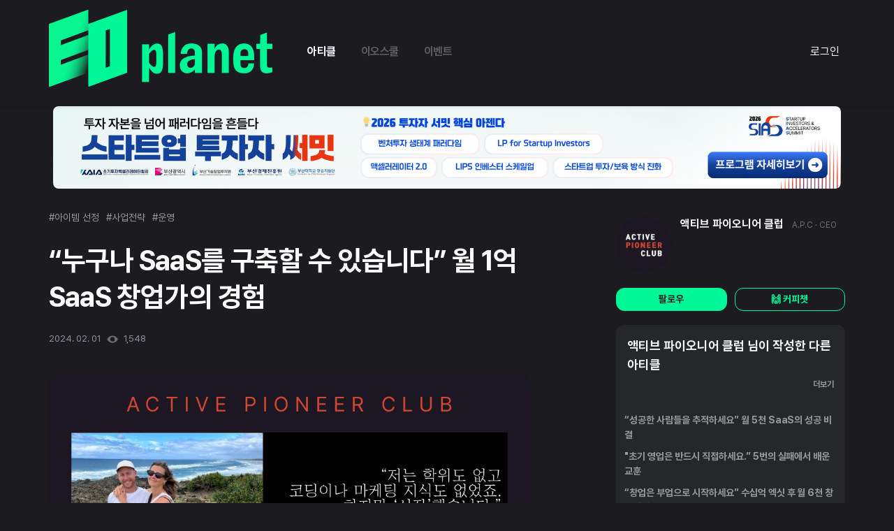

--- FILE ---
content_type: text/html; charset=utf-8
request_url: https://eopla.net/magazines/11301
body_size: 34353
content:
<!DOCTYPE html>
<html>
  <head>
    <script> window.dataLayer = window.dataLayer || []; </script>
    <title>“누구나 SaaS를 구축할 수 있습니다” 월 1억 SaaS 창업가의 경험</title>
    <meta charset="utf-8">
    <meta name="description" content="소셜 미디어 관리를 도와주는 회사가 있어요. MRR 1억원의 매출을 발생시키고 있죠....">
    <meta property="og:title" content="“누구나 SaaS를 구축할 수 있습니다” 월 1억 SaaS 창업가의 경험" />
    <meta name="og:description" content="소셜 미디어 관리를 도와주는 회사가 있어요. MRR 1억원의 매출을 발생시키고 있죠....">
    <meta name="robots" content="max-image-preview:large">
    
    <meta name="viewport" content="width=device-width, initial-scale=1, maximum-scale=1, minimum-scale=1, user-scalable=no, minimal-ui, viewport-fit=cover">
    <meta name="apple-mobile-web-app-capable" content="yes">
    <meta property="og:site_name" content="“누구나 SaaS를 구축할 수 있습니다” 월 1억 SaaS 창업가의 경험">
    <meta property="og:url" content="https://eopla.net/magazines/11301" />
    <meta name="facebook-domain-verification" content="5jet6mbjus44rw7n663lmvsikd32yy" />

    <link rel="canonical" href="https://eopla.net/magazines/11301">
    <meta name="naver-site-verification" content="13f4416f6828d71ffdfcffe3ff854143b220c53c" />
    <meta name="csrf-param" content="authenticity_token" />
<meta name="csrf-token" content="/QO8EmvDDCY8Ha71C5RBVEaqZZPZwhX70n796XArA9fxly1m4kF2dquNuntMtAQA4oh1wvRFTYdGwrN/rF2OeQ==" />
    <meta name="csp-nonce" />
    <meta name="action-cable-url" content="wss://eopla.net:8080/cable" />
    <link rel="stylesheet" media="all" href="/assets/application-8959d760cf0d58353ed20fdeca0b8b96e4f6b6c1cc6169a59df0c25e689dc53b.css" />
    <link rel="stylesheet" media="all" href="/assets/style-3debbda6533cacd9d4adb17cb35af22071e2ca491c99b739c7c80b1752ec545d.css" />
    <script src="/assets/application-0576fc444aa61e2b7913b28bb9ca789aa5f232a79837cc3b8d74a52850d19761.js"></script>
    <script src="/packs/js/runtime-67a676bd4c10195dd0b5.js"></script>
<script src="/packs/js/821-3c55071c808a8770d982.js"></script>
<script src="/packs/js/application-6562f17245f39dad3544.js"></script>
    <script src="/assets/datepicker_ko-954bfb267d446ce670c4c730c609ecf2396296e5ff4dd1389a523c1981eb9881.js"></script>
    <link rel="icon" href="/images/EO_favicon.png" type="image/png" sizes="16x16">
    <link href="https://cdnjs.cloudflare.com/ajax/libs/Swiper/4.5.1/css/swiper.min.css" rel="stylesheet" type="text/css">
    <link rel="stylesheet" href="https://maxst.icons8.com/vue-static/landings/line-awesome/line-awesome/1.3.0/css/line-awesome.min.css">
    <link rel="stylesheet" href="https://cdnjs.cloudflare.com/ajax/libs/font-awesome/5.15.2/css/all.min.css" integrity="sha512-HK5fgLBL+xu6dm/Ii3z4xhlSUyZgTT9tuc/hSrtw6uzJOvgRr2a9jyxxT1ely+B+xFAmJKVSTbpM/CuL7qxO8w==" crossorigin="anonymous" />
    <link rel="preconnect" href="https://fonts.gstatic.com">
    <link rel="stylesheet" href="//code.jquery.com/ui/1.12.1/themes/base/jquery-ui.css">
    <script src="https://code.jquery.com/ui/1.12.1/jquery-ui.js"></script>
    <!-- <script src="../assets/js/vendors/jquery.tablesorter.min.js"></script> -->
    <script src="/spotlight/spotlight.js"></script>
    <link rel="stylesheet" type="text/css" href="/spotlight/spotlight.css" />

    <link href="https://fonts.googleapis.com/css2?family=Montserrat&display=swap" rel="stylesheet">
    <link href="https://cdn.jsdelivr.net/npm/select2@4.1.0-rc.0/dist/css/select2.min.css" rel="stylesheet" />
    <script src="https://cdn.jsdelivr.net/npm/select2@4.1.0-rc.0/dist/js/select2.min.js"></script>
      <script async src="https://www.googletagmanager.com/gtag/js?id=G-FZLXBR9W87"></script>
      <script>
        window.dataLayer = window.dataLayer || [];
        function gtag(){dataLayer.push(arguments);}
        gtag('js', new Date());

        gtag('config', 'G-FZLXBR9W87', {
          'page_title' : 'magazines/show',
          'page_path': '/magazines/11301'
        });

      </script>

      <!-- Global site tag (gtag.js) - Google Analytics -->
      <script async src="https://www.googletagmanager.com/gtag/js?id=UA-189830063-1"></script>
      <script>
        window.dataLayer = window.dataLayer || [];
        function gtag(){dataLayer.push(arguments);}
        gtag('js', new Date());

        gtag('config', 'UA-189830063-1', {
          'page_title' : 'magazines/show/11301',
          'page_path': '/magazines/11301'
        });

      </script>
      
  <meta property="og:url" content="https://eopla.net/magazines/11301" />
  <meta name="og:keywords" content="">
  <meta property="url" content="https://eopla.net/magazines/11301" />
  <meta name="keywords" content="">
  
    <meta property="og:image" content="https://eopla.net/file_path_host?token=Iz0YNr8ikfWYCC4Q48%2Bc%2Fs9Sl5i7tCtAM9h8Gwr6XcqSHNqv2kDOI945x9AalUq9%2BC%2FGYK1VNlauCwOl%2FSbET7Mb8uMek%2F18lbWyUlETAU7KlTY2sIuGz3I%3D--tSCkq4JZHfWmQjbU--gtiT5IWmoRssQe7PLUMaSw%3D%3D" />
    <meta property="image" content="https://eopla.net/file_path_host?token=Iz0YNr8ikfWYCC4Q48%2Bc%2Fs9Sl5i7tCtAM9h8Gwr6XcqSHNqv2kDOI945x9AalUq9%2BC%2FGYK1VNlauCwOl%2FSbET7Mb8uMek%2F18lbWyUlETAU7KlTY2sIuGz3I%3D--tSCkq4JZHfWmQjbU--gtiT5IWmoRssQe7PLUMaSw%3D%3D" />

    <meta property="og:image" content="https://eopla.net/images/eo_link_share.png" />
    <meta property="image" content="https://eopla.net/images/eo_link_share.png" />

      <style>
        body, body .main-container {
          background-color: #1C1C20 !important;
          color: #B6B7BC !important;
        }
      </style>
  </head>

  <body>
      <!-- Google Tag Manager (noscript) -->
      <noscript><iframe src="https://www.googletagmanager.com/ns.html?id=GTM-W8XQJMP"
      height="0" width="0" style="display:none;visibility:hidden"></iframe></noscript>
      <!-- End Google Tag Manager (noscript) -->
    
        <style>
  #alarm-icon {
    align-self: center;
    padding: 8px;
  }
  .flag-icon {
    align-self: center;
    margin-right: 0;
  }
  .programs {
    font-weight: bold;
    font-size: 14px;
    line-height: 22px;
    letter-spacing: -0.02em;
    color: #6C757D;
  }
  .sidenav .closebtn {
    display: none;
  }
  .navbar .profile-image {
    width: 30px;
    height: 30px;
    border-radius: 9999px;
    margin-right: 8px;
  }
  .offcanvas-collapse {
    display: none;
  }
  .btn-my {
    background: #FFFFFF;
    border: 1px solid #AFB1BA;
    border-radius: 15px;
    font-weight: bold;
    font-size: 11px;
    line-height: 18px;
    text-align: center;
    letter-spacing: -0.02em;
    color: #AFB1BA;
  }
  .main-header.navbar .navbar-collapse .logo-container {
    min-width: 151px;
  }
  .main-header {
    padding-top: 0px;
    padding-bottom: 0px;
    /* height: 58px; */
  }
  .main-header.navbar .navbar-collapse .nav-item.nav-link,
  .main-header.navbar .navbar-collapse .nav-item.active {
    font-family: "Pretendard";
    font-weight: 700;
    font-size: 16px;
    line-height: 22px;
    letter-spacing: -0.03em;
    margin: 0px 13px;
    padding: 14px 5px;
      
      color: #5B5B60;
  }
  .main-header.navbar .navbar-collapse #sidePanel {
    align-self: flex-end;
  }
  .main-header.navbar .navbar-collapse .nav-item.active:not(.peerlearning-menu) {
      color: #F8F9FE;
  }
  .peerlearning-dropdown-menu {
    padding: 20px 20px;
    min-width: 335px;
    border-radius: 12px;
  }
  .peerlearning-dropdown-menu .title {
    font-weight: bold;
    font-size: 16px;
    line-height: 26px;
    letter-spacing: -0.02em;
      color: #F8F9FE;
  }

  .peerlearning-dropdown-menu .nav-item.nav-link {
    display: inline-block;
    width: 100%;
  }
  .peerlearning-dropdown-menu .nav-item.nav-link span {
    font-weight: bold;
    font-size: 14px;
    line-height: 36px;
    letter-spacing: -0.02em;
      color: #F8F9FE;
  }
    .main-header .dropdown-menu .nav-item.nav-link.my-menu-item {
      color: #F8F9FE;
    }

  .btn.btn-write {
    width: 95px;
    height: 32px;
    align-self: center;
    background: var(--main-color-2);
    color: #1C1C20;
    padding: 6px 14px;
    font-size: 11px;
    font-weight: bold;
    border-radius: 8px !important;
    margin-right: 32px;
  }
    .btn-line-green {
      border-color: var(--main-color-1);
      color: var(--main-color-1);
      background-color: transparent;
    }
    .btn-line-green:hover {
      border-color: var(--main-color-2);
      color: var(--main-color-2);
    }
    .navbar-expand-lg .navbar-nav .dropdown-menu {
      background-color: #3C3D41;
      border-radius: 12px;
    }

  .magazine-icon {
    background-color: #F9F9F9;
    border-radius: 20px;
    width: 28px;
    height: 28px;
  }
  .magazine-text {
    color: #FBFBFC;
  }
  .magazine-text:hover {
    color: #8E919C;
  }
  .magazine-header-logo {
    width: 80px;
    height: 30px;
      content: url("/images/logo_new.png");
  }
  .magazine-bg {
    background-color: #1C1C20;
  }
  .magazine-dropdown-bg {
    background-color: #0D0E0E;
  }
  .write-btns button {
    background-color: #1C1C20;
    border: unset;
  }
  .write-btns button:hover {
    background-color: unset;
    border-color: unset;
  }
  .write-btns .dropdown-toggle::after {
    display: none;
  }
  .write-btns .dropdown-menu.dropdown-menu-left.show {
    background-color: #2B2B2B;
  }
  .write-btns .dropdown-menu.dropdown-menu-left.show .dropdown-item {
    color: #e7e7e7;
  }
  .write-btns .dropdown-menu.dropdown-menu-left.show .dropdown-item:hover {
    background-color: var(--main-color-2);
    color: #1C1C20;
  }
  .navbar.navbar-expand-lg.navbar-light .container {
    padding: 0 15px;
  }
  .navbar .mobile-nav-menu {
    display: none;
  }
  
  @media (max-width: 991px) {
      .navbar-light .navbar-toggler-icon {
        background-image: url("/images/icons/dark-menu-icon.svg");
      }
    .header-logo img {
      height: 27px;
    }
    .magazine-header-logo {
      width: 28px;
      height: 27px;
        content:url("/images/logo_new_vertical.png");
    }
    .navbar-toggler {
      padding-right: 0;
    }
    .logo-container {
      display: flex;
    }
    .navbar .mobile-nav-menu {
      display: flex;
    }
    .navbar .mobile-nav-menu .nav-link {
      align-self: center;
    }
      .navbar .mobile-nav-menu .nav-link:hover {
        color: #3C3D41;
        font-weight: 600;
      }
      .navbar .mobile-nav-menu .nav-link.active {
        color: #F8F9FE;
      }
    
  }

  /* On smaller screens, where height is less than 450px, change the style of the sidenav (less padding and a smaller font size) */
  @media screen and (max-width: 450px) {
    .btn-group {
      width: 100%;
      display:block;
    }
  }
</style>
<style>
  .navigation-btns {
    width: 32px;
    height: 32px;
      background-color: #3C3D41;
    border-radius: 32px;
    position: relative;
    align-self: center;
    margin-right: 20px;
  }
  .navigation-btns svg,
  .navigation-btns img,
  .top-write-btn svg {
    position: absolute;
    top: 50%;
    left: 50%;
    translate: -50% -50%;
  }
  .dropup .dropdown-toggle::after,
  .dropdown-toggle::after {
    display: none;
  }
  .starport-list {
    max-height: 300px;
    overflow-y: auto;
  }
</style>
<nav class="navbar navbar-expand-lg navbar-light magazine-bg sticky-top shadow-sm main-header">
  <div class="container">
    <div class="backdrop side-pannel-backdrop" data-toggle="offcanvas"></div>
    <div class="logo-container">
      <a class="navbar-brand font-weight-bold header-logo " href="/">
        <img src="" alt="" class="magazine-header-logo" />
      </a>
      <div class="mobile-nav-menu">
        <a class="nav-item nav-link active" href="/magazines" >아티클</a>
          <a class="nav-item nav-link " href="/eoschool">이오스쿨</a>
          <a class="nav-item nav-link " href="/events">이벤트</a>
      </div>
    </div>


    <button class="navbar-toggler " type="button" data-toggle="offcanvas">
      <span class="navbar-toggler-icon"></span>
    </button>

    <!-- Use any element to open the sidenav -->
    <div class="navbar-collapse collapse justify-content-between sidenav" id="sidePanel">
      <div class="navbar-nav order-2 order-md-1 ml-3">
        <a class="nav-item nav-link active" href="/magazines" >아티클</a>
        <a class="nav-item nav-link " href="/eoschool">이오스쿨</a>
        <a class="nav-item nav-link " href="/events">이벤트</a>
        <!-- <a class="nav-item nav-link py-2 px-2 " href="">이벤트</a> -->
      </div>


        <div class="navbar-nav py-2 px-2 order-1 order-md-2">
          <a class="magazine-text" href="/users/sign_in">로그인</a>
        </div>
    </div>
    <style>
  .offcanvas-collapse {
    display: block;
    position: fixed;
    top: 0px;
    bottom: 0;
    left: 100%;
    width: 100%;
    overflow-y: auto;
    visibility: hidden;
    transition: visibility .3s ease-in-out, -webkit-transform .3s ease-in-out;
    transition: transform .3s ease-in-out, visibility .3s ease-in-out;
    transition: transform .3s ease-in-out, visibility .3s ease-in-out, -webkit-transform .3s ease-in-out;
  }
  @media (max-width: 991.98px) {
    .backdrop {
      position: fixed;
      top: 0;
      left: 0;
      opacity: 0.5;
      z-index: 1040;
      width: 100vw;
      height: 100vh;
      background-color: #000;
      display:none;
    }
    .offcanvas-collapse.open {
      visibility: visible;
      -webkit-transform: translateX(-100%);
      transform: translateX(-100%);
      z-index: 100000000 !important;
    }
    #alarm-icon {
      margin-right: 18px;
    }
  }
  .offcanvas-container .profile-image {
    width: 32px;
    height: 32px;
    object-fit: cover; /* Do not scale the image */
    object-position: center;
  }

  .nav-scroller {
    position: relative;
    z-index: 2;
    height: 2.75rem;
    overflow-y: hidden;
  }

  .nav-scroller .nav {
    display: -ms-flexbox;
    display: flex;
    -ms-flex-wrap: nowrap;
    flex-wrap: nowrap;
    padding-bottom: 1rem;
    margin-top: -1px;
    overflow-x: auto;
    color: rgba(255, 255, 255, .75);
    text-align: center;
    white-space: nowrap;
    -webkit-overflow-scrolling: touch;
  }

  .nav-underline .nav-link {
    padding-top: .75rem;
    padding-bottom: .75rem;
    font-size: .875rem;
    color: #6c757d;
  }

  .nav-underline .nav-link:hover {
    color: #007bff;
  }

  .nav-underline .active {
    font-weight: 500;
    color: #343a40;
  }

  .noti-area {
    margin-bottom: 20px;
  }

  .text-white-50 { color: rgba(255, 255, 255, .5); }

  .bg-purple { background-color: #6f42c1; }

  .lh-100 { line-height: 1; }
  .lh-125 { line-height: 1.25; }
  .lh-150 { line-height: 1.5; }
  .closebtn {
    font-size: 25px;
      color: #EDEEF1;
  }
  .white-block {
    margin-bottom: 4px;
    padding: 30px;
  }
  .program-title {
    font-weight: normal;
    font-size: 11px;
    line-height: 18px;
    display: flex;
    align-items: center;
    letter-spacing: -0.02em;
    color: #AFB1BA;
    margin-bottom: 14px;
    padding-left: 30px;
    padding-right: 30px;
  }
  .program-menu {
    font-weight: bold;
    font-size: 14px;
    line-height: 22px;
    display: flex;
    align-items: center;
    letter-spacing: -0.02em;
    color: #6C757D;
    margin-bottom: 18px;
    padding-left: 30px;
    padding-right: 30px;
  }
  .menu-icon {
    margin-right: 4px;
  }
  .offcanvas-container .profile-box .name {
      font-style: normal;
      font-size: 15px;
      line-height: 160%;
      display: flex;
      align-items: center;
      color: #FBFBFC;
    font-weight: bold;
    letter-spacing: -0.02em;
    word-break: keep-all;
  }
  .offcanvas-container .profile-box .spec {
    font-weight: normal;
    font-size: 11px;
    line-height: 18px;
    letter-spacing: -0.02em;
    color: #AFB1BA;
  }

  .offcanvas-container .profile-box .btn-my {
    padding: 8px 12px;
    box-sizing: border-box;
    border-radius: 8px;
    font-weight: bold;
    font-size: 14px;
    line-height: 22px;
    letter-spacing: -0.02em;
      background: #3E424D;
      color: white;
      border: 1px solid #3E424D;
  }
  .offcanvas-container .profile-box {
    margin-bottom: 40px;
  }
  .offcanvas-container .nav-item.nav-link {
    display: inline-block;
    width: 100%;
  }
  .offcanvas-container .nav-item.nav-link > div {
    display: inline;
  }
  .offcanvas-container .nav-link img {
    margin-right: 8px;
  }
  .offcanvas-container .nav-link > img {
    margin-right: 0px;
    margin-top: 5px;
    display: inline;
    float:right;
  }
  .offcanvas-container .nav-link.log-out {
    padding: 20px;
  }
  .offcanvas-container .nav-link.log-out > img {
    float:unset;
  }
  /* .offcanvas-container .nav-link.active span { */
  .offcanvas-container .nav-link span {
      font-style: normal;
      font-size: 15px;
      line-height: 160%;
      color: #5B5B60;
  }

  .offcanvas-container .nav-link.child {
    padding: 12px 0;
    border-top: 1px solid #F5F6F7;
  }
  .offcanvas-container .nav-link.child span {
    font-weight: bold;
    font-size: 14px;
    line-height: 22px;
    letter-spacing: -0.02em;
    color: #6C707B;
  }

  .navbar .profile-image {
    margin-right: 12px;
  }

  .profile-box .spec {
    font-weight: bold;
    font-size: 11px;
    line-height: 18px;
    letter-spacing: -0.02em;
    color: #AFB1BA;
  }
  .offcanvas-container {
      background-color: #1C1C20;
    width: 100%;
    height: 130vh;
    position: absolute;
    right: 0px;
  }
  .offcanvas-container .nav-link span {
    font-weight: 700;
    font-size: 16px;
    line-height: 24px;
  }
  .offcanvas-container .nav-item {
    margin-bottom: 30px;
  }
  .backdrop.show {
    display: block;
  }
  .noscroll {
    overflow:hidden;
  }
  .offcanvas-collapse .program-title {
    font-weight: bold;
      font-style: normal;
      font-size: 13px;
      line-height: 160%;
      letter-spacing: -0.03em;
      color: #AFB1BA;
  }
  .offcanvas-collapse .course-element {
    font-weight: bold;
    font-size: 14px;
    line-height: 22px;
    letter-spacing: -0.02em;
    color: #3E424D;
  }
</style>
<div class="offcanvas-collapse" id="navbarsExampleDefault">
  <div class="offcanvas-container">
    <div class="white-block">
      <div class="d-flex justify-content-end noti-area float-right">
        <a href="javascript:void(0)" class="closebtn" data-toggle="offcanvas">&times;</a>
      </div>
      <div class="row profile-box">
        <div class="col-8 px-0 d-flex">
          <div class="my-auto">
            <div class="name">
              반가워요 :)
            </div>
            <div class="spec">
                로그인 해주세요!
            </div>
          </div>
        </div>
          <div class="col-12 row px-0 mt-3">
            <div class="col">
              <a class="btn btn-green btn-block" href="/users/sign_up">회원가입</a>
            </div>
            <div class="col px-1">
              <a class="btn btn-deep-green btn-block" href="/users/sign_in">로그인</a>
            </div>
          </div>
      </div>
      <div class="nav_link">
        
<style>
  /* .nav-item.nav-link.active {
    border-bottom: none !important;
  } */
  .text-color-green {
    font: bold;
    color: #9DF822 !important;
  }
</style>

<a class="nav-item nav-link p-0 " href="/users" target=""  style="">
  <div>
    <span class="">프로필</span>
  </div>
</a>


      </div>
      <div class="nav_link">
        
<style>
  /* .nav-item.nav-link.active {
    border-bottom: none !important;
  } */
  .text-color-green {
    font: bold;
    color: #9DF822 !important;
  }
</style>

<a class="nav-item nav-link p-0 " href="/users/my_post?type=article" target=""  style="">
  <div>
    <span class="">작성한 아티클</span>
  </div>
</a>


      </div>
      <div class="nav_link">
        
<style>
  /* .nav-item.nav-link.active {
    border-bottom: none !important;
  } */
  .text-color-green {
    font: bold;
    color: #9DF822 !important;
  }
</style>

<a class="nav-item nav-link p-0 " href="/notifications" target=""  style="">
  <div>
    <span class="">알림</span>
  </div>
</a>


      </div>
    </div>





  </div>
</div>

  </div>
</nav>


<script>
  function toggleSidePanel() {
    $('.offcanvas-collapse').toggleClass('open');
    $('body').toggleClass('noscroll');
    $('.backdrop').toggleClass('show');
  }

  $('[data-toggle="offcanvas"]').on('click', function () {
    toggleSidePanel();
  })
  $(".side-pannel-backdrop").click(() => {
    $("closebtn").click();
  });
</script>

    
    
  <style>
    .advertise-banner-container {
      display: flex;
      justify-content: center;
      margin:auto;
      /* height: 80px; */
    }
    .advertise-banner {
      max-width: 1128px;
      width: 100%;
      border-radius: 8px;
    }
    .advertise-banner.mobile {
      display: none;
    }
    .advertise-banner-container.list-banner {
      margin-bottom: 20px;
      padding: 0;
    }

    @media (max-width: 1200px) {
      .advertise-banner-container {
        margin-bottom: 40px;
        padding: 0 16px;
      }
    }
    @media (max-width: 768px) {
      .advertise-banner-container {
        /* height: 70px; */
      }
      .advertise-banner.mobile {
        display: block;
      }
      .advertise-banner.pc {
        display: none;
      }
    }
  </style>

    <a class="advertise-banner-container " target="_blank" href="/advertise_banners/334">
      <img class="advertise-banner pc" src="https://eo-server.s3.ap-northeast-2.amazonaws.com/uploads/detail_5d26236c-90a4-4ead-9333-da064ff482edPC%E1%84%89%E1%85%A1%E1%84%8B%E1%85%B5%E1%84%8C%E1%85%B3.png.png?X-Amz-Expires=600&amp;X-Amz-Date=20260122T055754Z&amp;X-Amz-Algorithm=AWS4-HMAC-SHA256&amp;X-Amz-Credential=AKIAYOZYIPJSGDMGXHR3%2F20260122%2Fap-northeast-2%2Fs3%2Faws4_request&amp;X-Amz-SignedHeaders=host&amp;X-Amz-Signature=bf98645b103e92ae5ac15b031ee6d600ffb4432eb1ed4c0954bae6d7a0b707b2" />
      <img class="advertise-banner mobile" src="https://eo-server.s3.ap-northeast-2.amazonaws.com/uploads/detail_a8dfcfd9-5fc1-4eaf-9689-7687cd03d2f1%E1%84%86%E1%85%A9%E1%84%87%E1%85%A1%E1%84%8B%E1%85%B5%E1%86%AF_%E1%84%89%E1%85%A1%E1%84%8B%E1%85%B5%E1%84%8C%E1%85%B3.png.png?X-Amz-Expires=600&amp;X-Amz-Date=20260122T055754Z&amp;X-Amz-Algorithm=AWS4-HMAC-SHA256&amp;X-Amz-Credential=AKIAYOZYIPJSGDMGXHR3%2F20260122%2Fap-northeast-2%2Fs3%2Faws4_request&amp;X-Amz-SignedHeaders=host&amp;X-Amz-Signature=180ec2e227af0763c4f8c866203c94f7610e5e4cb11c8e8a143658c9b34d04fa" />
</a>

  <section class="view-fullwidth-section">
  </section>

    
    <div class="main-container container text-white">
      <!-- Channel Plugin Scripts -->
      
<style>
  .left-menu {
    margin-right: 25px;
  }
  .left-menu .menu-title {
    color: #F8F9FE;
  }
  .left-menu, .left-menu, .menu-container {
    border: transparent !important;
    background: transparent !important;
  }
  .left-menu-toggle {
    display: none !important;
  }
  .view-body .content-container {
    padding: 40px 0px; 
  }
  .menu-container, .menu {
    background-color: #1C1C20 !important;
  }
  .view-body .left-menu {
    min-width: 263px
  }
  .left-menu a.menu {
    color: #F8F9FE;
    font-weight: 600;
    color: #F8F9FE;
    font-size: 16px;
    line-height: 24px;
    margin-bottom: 10px;
  }
  .left-menu a.menu:hover,
  .left-menu a.menu.active {
    background-color: #3C3D41 !important;
    border-left: none;
    border-radius: 12px;
  }
  .pagination .page-item.disabled a,
  .pagination .page-item a {
    background-color: transparent;
    color: white;
  }
  
  .pagination .page-item a:hover {
    background-color: #3C3D41;
  }

  .pagination .page-item.active a {
    background-color: #3C3D41;
    color: var(--main-color-1);
  }

  @media (max-width: 1200px) {
    .view-body .content-container {
      padding-top: 80px;
      padding-left: 4px;
      padding-right: 4px;
    }

    .left-menu a.menu:hover, .left-menu a.menu.active {
      background-color: transparent !important;
      color: var(--main-color-2);
      border-radius: 0px
    }
  }
</style>
<style>
  .mobile-only {
    display: none !important;
  }
  .no-content {
    font-size: 15px;
    color: #8E919C;
  }

  .magazine-container {
    overflow: inherit;
    padding: 10px 16px 16px 16px;
    display: flex;
    /* overflow: hidden; */
    border-radius: 12px;
    background-color: #26272B;
    max-width: 840px;
    margin-bottom: 20px;
    position:relative;
  }
  .magazine-container:hover{
    background: rgba(255, 255, 255, 0.08);
  }
  
  .magazine-container .info .name:hover,
  .magazines-container .magazine-content-container .link-container .name:hover{
    text-decoration: underline;
    text-decoration-color: #F8F9FE;
  }
  .magazine-container .title {
    font-size: 22px;
    font-weight: bold;
    color: #F8F9FE;
  }

  .magazine-container .image-container > img.magazine-image {
    margin-top: 21px;
    width: 240px;
    max-height: 135px;
    border-radius: 8px;
    object-fit: cover;
  }
  .magazine-container .magazine-content-container {
    margin-right: 40px;
    justify-content: space-between;
    flex-direction: column;
    display: flex;
  }
  .magazine-container .magazine-content-container .tag-container {
    display: flex;
    margin-bottom: 6px;
    flex-wrap: wrap;
  }
  .magazine-container .magazine-content-container .tag-container .tag {
    font-size: 14px;
    color: #97989C;
    margin-right: 16px;
    white-space: nowrap;
  }
  .magazine-container .magazine-content-container .tag-container .tag.speicial {
    color: var(--main-color-1);
  }
  .magazine-container .magazine-content-container .body {
    font-size: 15px;
    color: #97989C;
    word-break: break-all;
    margin-bottom: 15px;
  }
  .magazine-container .info {
    color: #8E919C;
    font-size: 13px;
    width: 200%;
    max-width: 657px;
  }
  .magazine-container .info .image-container {
    margin-top: 0px;
    margin-right: 12px;
    position: relative;
  }
  .magazine-container .info .image-container > img {
    width: 28px;
    height: 28px;
    border-radius: 999px;
  }
  .magazine-container .info .image-container > svg {
    position: absolute;
    right: -5px;
    bottom: 0;
  }
  .magazine-container .info .name {
    font-size: 14px;
    line-height: 28px;
    font-weight: 600;
    margin-right: 12px;
    color: #F8F9FE;
  }
  .magazine-container .info .sub {
    font-size: 12px;
    margin-right: 16px;
    color: #6E6F73;
    word-break: break-all;
  }
  
  .magazine-container .image-container {
    vertical-align: top;
    display: inline-block;
  }
  .magazine-container .magazine-content-container {
    width: 100%;
  }
  .magazine-container .magazine-content-container p {
    margin: 0px;
  }

  .magazine-container .info, .magazine-container .score {
    display: flex;
    justify-content: space-between;
  }
  .more-menu {
    position: absolute;
    bottom: 0;
    right: 0;
  }
  .editor-btns {
    text-align: center;
    /* visibility: hidden; */
  }
  .magazine-container .dropdown-menu {
    padding: 4px;
    background-color: #3C3D41;
    border-radius: 12px;
    color: #F8F9FE;
    min-width: unset;
    width: 140px;
    top: 10px !important;
    left: -16px !important;
    text-align: center;
  }
  .magazine-container .dropdown-menu span,
  .magazine-container .dropdown-menu a {
    color: #F8F9FE;
    font-size: 16px;
    font-weight: 600;
    line-height: 24px;
    padding-top: 10px;
    padding-bottom: 10px;
    display: block;
  }
  .link-container {
    display: flex;
  }

  .magazine-container .image-container {
    position: relative;
  }
  .magazine-container .image-container > .headphone {
    position: absolute;
    top: 31px;
    left: 10px;
  }
  .category-select {
    display: none;
  }
  .view-body > .content-container {
    /* padding-left: 78px; */
    max-width: 840px !important;
    margin-left: auto;
    margin-right: 0;
    padding-left: 0px;
    padding-top: 40px;
    padding-right: 0px;
    padding-bottom: 0px;
  }

  @media (max-width: 1200px) {
    .view-body > .content-container {
      margin: auto;
    }
  }
  @media (max-width: 768px) {
    .magazine-container {
      margin-left: -15px;
      margin-right: -15px;
      padding: 16px;
      overflow: hidden;
      display: block;
    }
    .link-container {
      display: block;
    }
    .magazine-container .image-container {
      display:block;
      margin-bottom: 20px;
    }
    .magazine-container .image-container > img.magazine-image {
      width: 100%;
      /* max-height: 184.5px; */
    }
    .magazine-container .magazine-content-container {
      margin: 0px;
    }

    .magazine-content-container .title {
      font-size: 18px;
      line-height: 25.2px;
      margin-bottom: 12px;
    }
    .magazine-container .info {
      display: block;
    }
    .magazine-container .info .category {
      display: flex;
      margin-bottom: 15px;
    }
    .magazine-container .info .score {
      display: flex;
      justify-content: left;
    }
    .magazine-container .info .heart {
      margin-right: 8px;
    }
    .editor-btns {
      display: flex;
      margin-top: 5px;
    }
    .editor-btns .btn {
      display: inline-block;
      width: 100%;
    }
    .editor-btns .btn-green {
      margin-right: 10px;
    }
  }
  @media (max-width: 1200px) {
    .pc-only {
      display: none !important;
    }
    .mobile-only {
      display: inherit !important;
    }
    .h_titArea {
      display: none;
    }
    .view-body .content-container {
      padding: 0px;      
    }
    .magazine-category {
      display: none;
    }
    .link-container {
      flex-flow: wrap;
    }
    .category-select {
      display: block
    }
    .magazine-container {
      margin: 0 auto 20px auto ;
    }
    .magazine-container .image-container.magazine-thumbnail {
      margin: 0 auto;
    }
    .magazine-container .image-container {
      margin-bottom: 0px;
    }
    .magazine-container .info .category {
      margin-bottom: 0px;
    }
    .magazine-container .info .name, 
    .magazine-container .info .sub, 
    .magazine-container .info .time {
      align-self: center;
    }
    .magazine-container .image-container > img.magazine-image {
      width: 100%;
      max-height: unset;
      /* max-height: 300px; */
    }
    .magazines-container .magazine-container .info.mobile-only {
      margin-top: 16px;
      width: 100%;
    } 
    .popular-article-container .swiper-slide .simple-article-container .number {
      margin-right: 12px;
    }
    .popular-article-container > .title, .profiles > .title-container .title {
      font-size: 24px;
      line-height: 36px;
    }
    .magazine-container .magazine-thumbnail.image-container {
      width: 100%;
      overflow: hidden;
      margin: 0;
      border-radius: 8px;
      padding-top: 56.25%;
      position: relative;
      margin-bottom: 16px;
    }
    .magazine-container .magazine-thumbnail.image-container > img.magazine-image {
      position: absolute;
      top: 50%;
      left: 50%;
      width: 100%;
      transform: translate(-50%, -50%);
      margin-top: 0px;
    }
    .magazine-container .magazine-content-container .body { 
      display: -webkit-box;
      -webkit-line-clamp: 2;
      -webkit-box-orient: vertical;
      overflow: hidden;
      text-overflow: ellipsis;
    }
  }
</style>

<style>
  body {
    background-color: #0D0E0E; !important;
  }
  .main-header {
    display: block;
  }
  .eo-text-green {
    color: var(--main-color-1);
  }
  .gage-bar {
    -webkit-transition: all 0.3s ease;
    -moz-transition: all 0.3s ease;
    -o-transition: all 0.3s ease;
    transition: all 0.3s ease;
    position: relative;
    z-index: 1;
    width: 0px;
    height: 5px;
    top: -5px;
    margin-left: -15px;
    margin-right: -15px;
    background: var(--main-color-2);
    color: #1C1C20;
  }
  .nudging-popup {
    -webkit-transition: all 0.3s ease;
    -moz-transition: all 0.3s ease;
    -o-transition: all 0.3s ease;
    transition: all 0.3s ease;
    position: fixed;
    bottom: 0;
    width: 100%;
    z-index: 1;
    height:0;
    min-height:0;
    background: #CCFDEA;
    color: #0E895C;
  }
  .nudging-popup.show {
    min-height: 50px;
    height: unset;
  }
  .nudging-popup.show .nudging-popup-container {
    display: block;
  }
  .nudging-popup-container {
    padding: 12px;
    text-align: center;
    margin: auto;
    word-break: keep-all;
    display: none;
    /* white-space: nowrap; */
  }
  .nudging-popup-container a {
    font-weight: bold;
    text-decoration: underline;
    color: #84DB9F;
  }
  .nudging-popup .close-btn {
    position: absolute;
    top :0;
    right: 0;
    padding-top: 8px;
    padding-right: 3px;
  }

  .horizontal-line {
    margin: 15px auto;
    height: 1.5px;
    background: hsl(0, 0%, 42%) !important;
    border: 0;
  }
  
  .horizontal-line-short {
    margin: 15px auto;
    height: 1.5px;
    background: hsl(0, 0%, 42%) !important;
    border: 0;
  }

  .magazine-detail-container {
    margin-top: 80px;
    margin-bottom: 80px;
    /* padding-left: 100px; */
    padding-right: 56px;
    overflow: hidden;
    /* width: 700px;
    max-width: 700px; */
    /* margin-left: 20px; */
    /* margin-right: 100px; */
  }

  .other-contents-area {
    width: 400px;
    max-width: 400px;
    position:relative;
  }
  .magazine-detail-container hr {
    background: rgba(255, 255, 255, 0.1);
  }

  .category-title {
    font-style: normal;
    font-weight: bold;
    font-size: 18px;
    line-height: 140%;
    letter-spacing: -0.02em;
    color: #FBFBFC;
  }

  .main-title {
    font-style: normal;
    font-weight: bold;
    font-size: 40px;
    line-height: 52px;
    letter-spacing: -0.02em;
    color: #FBFBFC;
    word-break: keep-all;
    margin: 24px 0px;
    max-width: 700px;
  }

  .sub-title {
    font-style: normal;
    font-weight: bold;
    font-size: 24px;
    line-height: 140%;
    letter-spacing: -0.02em;
    color: var(--main-color-1);
    word-break: keep-all;
    max-width: 700px;
  }

  .title-footer {
    font-style: normal;
    font-weight: normal;
    font-size: 13px;
    line-height: 160%;
    letter-spacing: -0.02em;
    color: #8E919C;
    margin-top: 24px;
  }

  .magazine-top-editor-info {
    margin: 12px 0px;
    display: flex;
  }
  .magazine-top-editor-info img {
    width: 32px;
    height: 32px;
    /* margin-right: 16px; */
    margin: auto 16px auto 0;
    background: linear-gradient(0deg, rgba(0, 0, 0, 0.1), rgba(0, 0, 0, 0.1));
    border: 1px solid rgba(255, 255, 255, 0.08);
    box-sizing: border-box;
    border-radius: 100px;
  }
  .magazine-top-editor-info .editor-name {
    width: 80px;
    font-style: normal;
    font-weight: bold;
    font-size: 13px;
    line-height: 20px;
    letter-spacing: -0.02em;
    color: #FBFBFC;
    /* margin-left: 16px;
    margin-top: 4px;
    margin-bottom: 4px; */
  }

  .editor-info {
    font-style: normal;
    font-weight: normal;
    font-size: 13px;
    line-height: 20px;
    letter-spacing: -0.02em;
    color: #8E919C;
    /* margin-left: 8px;
    margin-top: 4px; */
    /* margin-bottom: 4px; */
  }

  .tags-title {
    font-style: normal;
    font-weight: normal;
    font-size: 15px;
    line-height: 160%;
    letter-spacing: -0.02em;
    color: #8E919C;
    margin-left: 8px;
    margin-top: 4px;
    margin-bottom: 4px;
    flex: 0 0 8.33333%;
    max-width: 8.33333%;
  }

  .magazine-body.ckeditor-container {
    margin-top: 40px;
    margin-bottom: 60.25px;
    font-style: normal;
    font-weight: normal;
    font-size: 18px;
    line-height: 160%;
    letter-spacing: -0.02em;
    color: #B6B7BC;
    max-width: 700px;
  }
  

  .tag-area {
    display: flex;
    flex-direction: row;
    align-items: flex-start;
  }

  .tag-badge {
    background: rgba(255, 255, 255, 0.15);
    border-radius: 90px;
    padding: 8px 12px 7px;
    margin-right: 8px;
    margin-top: 12px;
  }

  .editor-title {
    font-style: normal;
    font-weight: bold;
    font-size: 16px;
    line-height: 24px;
    letter-spacing: -0.02em;
    color: white;
    margin-bottom: 14px;
  }
  .editor-container {
    margin-left: 20px;
    width: 100%;
    display: flex;
    flex-direction: column;
    justify-content: space-between;
  }
  .editor-container div {
    width: 100%;
  }

  .editor-container .icon-container{
    text-align: right;
  }

  .editor-container .editor-icon img {
    width: 28px;
    height: 28px;
    margin-right: 14px;
  }
  .magazine-bottom-editor-info {
    margin-bottom: 20px;
  }

  .magazine-bottom-editor-info .editor-profile {
    margin-top: 16px;
    display: flex;
  }
  .magazine-bottom-editor-info img {
    width: 140px;
    height: 140px;
    border-radius: 14px;
    box-sizing: border-box;
  }
  .magazine-bottom-editor-info .description-card {
    background: rgba(255, 255, 255, 0.08);
    border-radius: 12px;
    padding: 20px 24px;
    margin-top: 24px;
  }
  .editor-info p {
    margin: 0;
    font-size: 14px;
    line-height: 20px;
    color: white;
  }
  .description-card p {
    margin-bottom: 8px !important;
  }
  .button-border-only {
    width: 110px;
    height: 28px;
    padding: 6px 14px 4px 14px;
    border: 1px solid var(--main-color-1);
    box-sizing: border-box;
    border-radius: 55px;
    font-style: normal;
    font-weight: bold;
    font-size: 14px;
    line-height: 17px;
    align-items: sub;
    text-align: center;
    letter-spacing: -0.03em;
    color: var(--main-color-1);
  }
  .button-border-only:hover {
    color: var(--main-color-1);
  }
  .block-space {
    background: rgba(255, 255, 255, 0.08);
    height: 8px;
    margin: 64px 0px 60px 0px;
  }
  .more-article-container {
    /* max-width: 700px; */
    padding-right: 56px;
  }

  .magazine-cards-area {
    display: flex;
    flex-direction: row;
    flex-wrap: wrap;
    justify-content: flex-start;
  }
  .magazine-card-container {
    margin: 0px 200px 88px 200px;
  }
  .magazine-card {
    flex: 1;
    padding: 0px;
    max-width: 340px;
    margin: 40px 50px 80px 0px;
  }
  .magazine-card img {
    border-radius: 8px;
    width: 100%;
    max-height: 191.25px;
    margin: auto;
  }
  .magazine-card .title {
    font-style: normal;
    font-weight: bold;
    font-size: 24px;
    line-height: 140%;
    letter-spacing: -0.02em;
    color: #FBFBFC;
  }
  .magazine-card .category-title {
    font-style: normal;
    font-weight: normal;
    font-size: 13px;
    line-height: 160%;
    letter-spacing: -0.02em;
    color: #8E919C;
    margin-top: 12px;
  }

  .comments-list {
    /* margin-top: 10px; */
  }
  .comment-box {
    color: #D8D9DF;
    display: flex;
    flex-direction: column;
  }
  /* .comment-box:hover {
    background: rgba(255, 255, 255, 0.08);
    color: #D8D9DF;
  } */
  .comment-bg {
    background: rgba(255, 255, 255, 0.08);
    padding: 24px;
    border-radius: 12px;
  }

  .comment-writer-img {
    width: 56px;
    height: 56px;
    background: linear-gradient(0deg, rgba(0, 0, 0, 0.1), rgba(0, 0, 0, 0.1));
    border: 1px solid rgba(255, 255, 255, 0.08);
    box-sizing: border-box;
    border-radius: 100px;
  }

  .magazine-comment-form {
    background: rgba(255, 255, 255, 0.08);
    border: 1px solid rgba(255, 255, 255, 0.08);
    box-sizing: border-box;
    border-radius: 8px;
  }
  .magazine-comment-input {
    background: rgba(255, 255, 255, 0);
    /* border: 1px solid rgba(255, 255, 255, 0.08); */
    border: none;
    box-sizing: border-box;
    resize: none;
    color: white;
    /* border-radius: 8px; */
  }
  .magazine-comment-input:disabled {
    background: rgba(255, 255, 255, 0);
    /* border: 1px solid rgba(255, 255, 255, 0.08); */
    border: none;
    box-sizing: border-box;
    resize: none;
    color: white;
    /* border-radius: 8px; */
  }
  .magazine-comment-input:focus {
    background: rgba(255, 255, 255, 0);
    border: none;
    outline:none !important;
    outline-width: 0 !important;
    box-shadow: none;
    -moz-box-shadow: none;
    -webkit-box-shadow: none;
    box-sizing: border-box;
    color: white;
  }
  .comment-submit-btn {
    background: none;
    border: none;
    font-weight: bold;
    font-size: 15px;
    line-height: 150%;
    margin-right: 6px;
    margin-bottom: 12px;
  }
  .edit_comment .comment-body-input {
    background: rgba(255, 255, 255, 0);
    /* border: 1px solid rgba(255, 255, 255, 0.08); */
    border: none;
    box-sizing: border-box;
    resize: none;
    color: white;
    /* border-radius: 8px; */
  }

  .like-box {
    background: #0D0E0E;
    color: #AFB1BA;
    border: 1px solid rgba(255, 255, 255, 0.15);
    box-sizing: border-box;
    border-radius: 8px;
    padding: 6px 12px;
    display: flex;
    flex-direction: row;
    align-items: center;
  }

  .like-box-text {
    color: #AFB1BA;
    font-style: normal;
    font-weight: bold;
    font-size: 13px;
    line-height: 160%;
    letter-spacing: -0.03em;
  }
  .like-box-text:hover {
    color: #8E919C;
    font-style: normal;
    font-weight: bold;
    font-size: 13px;
    line-height: 160%;
    letter-spacing: -0.03em;
  }

  .liked-box {
    background: var(--main-color-2);
    border: 1px solid var(--main-color-1);
    color: #1C1C20;
    box-sizing: border-box;
    border-radius: 8px;
    padding: 6px 12px;
    display: flex;
    flex-direction: row;
    align-items: center;
  }

  .liked-box-text {
    color: #0D0E0E;
    font-style: normal;
    font-weight: 700 !important;
    font-size: 13px;
    line-height: 160%;
    letter-spacing: -0.03em;
  }

  .liked-box-text span {
    font-weight: 700 !important;
  }

  .comment-date {
    font-style: normal;
    font-weight: normal;
    font-size: 15px;
    line-height: 160%;
    display: flex;
    align-items: center;
    letter-spacing: -0.02em;
    color: #8E919C;
  }

  .top-box {
    background: rgba(255, 255, 255, 0.15);
    border: 1px solid rgba(0, 0, 0, 0.08);
    box-sizing: border-box;
    border-radius: 8px;
    padding: 4px 7px 4px;
    width: 44px;
    height: 44px;
    text-align: center;
  }

  .round-icon-box {
    background: rgba(255, 255, 255, 0.15);
    border: 1px solid rgba(0, 0, 0, 0.08);
    box-sizing: border-box;
    border-radius: 30px;
    padding: 12px;
    width: 44px;
    height: 44px;
    margin: 8px 0px;
    display: inline-flex;
  }

  .favorite-btn {
    width: 18.33px;
    height: 16.24px;
    display: block;
    margin-top: 2px;
  }

  .favorite-count {
    margin-left: 15px;
    font-style: normal;
    font-weight: normal;
    font-size: 15px;
    line-height: 160%;
    letter-spacing: -0.02em;
    color: #8E919C;
    display: inline-flex;
    vertical-align: text-bottom;
  }

  .display-inline-block {
    display: inline-block;
  }

  .child-comment-box {
    padding-left: 20%;
  }

  .mobile-only {
    display: none;
  }
  .web-only {
    display: block;
  }
  
  .btn-edit {
    width: 77px;
    height: 28px;
    background: #00F798;
    border-radius: 12px;
    padding: 6px 10px 4px;
    border: none;
    color: #1C1C20;
    font-style: normal;
    font-weight: 600;
    font-size: 14px;
    line-height: 130%;
    text-align: center;
    letter-spacing: -0.02em;
  }

  .button-fill-eo {
    background: var(--main-color-2);
    color: #1C1C20 !important;
    font-style: normal;
    font-weight: bold;
    font-size: 18px;
    line-height: 140%;
    display: flex;
    align-items: center;
    letter-spacing: -0.02em;
    border-radius: 8px;
    display: flex;
    flex-direction: row;
    justify-content: center;
    align-items: center;
    padding: 12px 28px;
  }

  .action-button-instruction {
    font-style: normal;
    font-weight: 400;
    font-size: 18px;
    line-height: 160%;
    text-align: center;
    letter-spacing: -0.02em;
    color: #FBFBFC;
    margin-top: 60px;
  }

  .media {
    overflow: hidden;
    padding-top: 56.25%;
    position: relative;
  }
  .ck.ck-editor__main > .ck-content {
    background-color: rgba(255, 255, 255, 0.08);
  }
  .ck.ck-editor .ck-editor__top .ck-sticky-panel .ck-toolbar {
    background-color: rgba(255, 255, 255, 0.08);
  }
  .ck.ck-editor .ck-editor__top .ck-sticky-panel .ck-toolbar > .ck-toolbar__items > button,
  .ck.ck-editor .ck-editor__top .ck-sticky-panel .ck-toolbar > .ck-toolbar__items > div > button,
  .ck.ck-editor .ck-editor__top .ck-sticky-panel .ck-toolbar > .ck-toolbar__items > div > button > svg,
  .ck.ck-editor .ck-editor__top .ck-sticky-panel .ck-toolbar > .ck-toolbar__grouped-dropdown > button {
    color: #EDEEF1;
  }
  .ck.ck-editor .ck-editor__top .ck-sticky-panel .ck-toolbar > .ck-toolbar__items > button:hover,
  .ck.ck-editor .ck-editor__top .ck-sticky-panel .ck-toolbar > .ck-toolbar__items > div > button:hover,
  .ck.ck-editor .ck-editor__top .ck-sticky-panel .ck-toolbar > .ck-toolbar__items > div > button:hover > svg,
  .ck.ck-editor .ck-editor__top .ck-sticky-panel .ck-toolbar > .ck-toolbar__items > button.ck-on,
  .ck.ck-editor .ck-editor__top .ck-sticky-panel .ck-toolbar > .ck-toolbar__items > div > button.ck-on,
  .ck.ck-editor .ck-editor__top .ck-sticky-panel .ck-toolbar > .ck-toolbar__items > div > button.ck-on > svg,
  .ck.ck-editor .ck-editor__top .ck-sticky-panel .ck-toolbar > .ck-toolbar__grouped-dropdown > button:hover,
  .ck.ck-editor .ck-editor__top .ck-sticky-panel .ck-toolbar > .ck-toolbar__grouped-dropdown > button.ck-on,
  .ck.ck-editor .ck-editor__top .ck-sticky-panel .ck-toolbar .ck-toolbar > .ck-toolbar__items > button,
  .ck.ck-editor .ck-editor__top .ck-sticky-panel .ck-toolbar .ck-toolbar > .ck-toolbar__items > div > button,
  .ck.ck-editor .ck-editor__top .ck-sticky-panel .ck-toolbar .ck-toolbar > .ck-toolbar__items > div > button > svg {
    color: black;
  }

  @media (max-width: 768px) {
    .magazine-detail-container {
      padding: 0;
    }
    .nudging-popup {
      bottom: 60px;
    }
    .nudging-popup-container {
      font-size: 13px;
    }
    .nudging-popup-container a {
      display: block;
    }
    .ckeditor-container {
      color: #D8D9DF;
      /* max-width: 345px; */
      margin-left: auto;
      margin-right: auto;
    }
    .ckeditor-container img {
      /* max-width: 100%; */
      display: block;
      margin: 0 auto;
      max-width: 100%;
      min-width: 100%;
      border-radius: 12px;
      /* margin: 40px 0px; */
    }
    .category-title {
      font-style: normal;
      font-weight: bold;
      font-size: 13px;
      line-height: 160%;
      letter-spacing: -0.03em;
      color: #FBFBFC;
    }
    .comment-area .category-title {
      font-style: normal;
      font-weight: bold;
      font-size: 18px;
      line-height: 140%;
      letter-spacing: -0.02em;
      color: #D8D9DF;;
    }
    .main-title {
      font-style: normal;
      font-weight: bold;
      font-size: 32px;
      line-height: 130%;
      letter-spacing: -0.02em;
      color: #FBFBFC;
      word-break: keep-all
    }
    .sub-title {
      font-style: normal;
      font-weight: bold;
      font-size: 15px;
      line-height: 160%;
      letter-spacing: -0.02em;
      color: var(--main-color-1);
      word-break: keep-all
    }
    .magazine-card-container {
      margin: 0px 0px 0px 16px;
    }
    .magazine-card {
      flex: 1;
      padding: 0px;
      max-width: 280px;
      margin: 28px 20px 60px 16px;
    }
    .magazine-card img {
      border-radius: 8px;
      width: 100%;
      max-height: 157.5px;
      margin: auto;
    }
    .magazine-card .title {
      font-style: normal;
      font-weight: bold;
      font-size: 18px;
      line-height: 140%;
      letter-spacing: -0.02em;
      color: #D8D9DF;
    }
    .magazine-bottom-editor-info .editor-title {
      font-size: 16px;
      line-height: 24px;
      color: white;
    }
    .magazine-bottom-editor-info .editor-profile {
      margin-top: 16px;
      display: flex;
    }
    .magazine-bottom-editor-info img {
      width: 120px;
      height: 120px;
      border-radius: 14px;
      box-sizing: border-box;
    }

    .editor-info p {
      font-size: 14px;
      line-height: 20px;
    }
    .editor-container {
      margin-left: 14px;
    }

    .editor-container .icon-container {
      text-align: left;
    }

    .mobile-bottom-menu {
      position: fixed;
      bottom: 0;
      left: 0;
      right: 0;
      z-index: 1000;
      will-change: transform;
      transform: translateZ(0);
      display: flex;
      height: 60px;
      background-color: #0D0E0E;
    }

    .tags-title {
      font-style: normal;
      font-weight: normal;
      font-size: 15px;
      line-height: 160%;
      letter-spacing: -0.02em;
      color: #8E919C;
      margin-left: 8px;
      margin-top: 4px;
      margin-bottom: 4px;
      flex: 0 0 16.66667%;
      max-width: 16.66667%;
    }
    .editor-container .editor-icon img {
      margin-right: 7px;
    }

    .popover {
      width: 275px;
      margin-right: auto;
      left: 0 !important;
    }

    .mobile-only {
      display: block;
    }
    .web-only {
      display: none;
    }
  }
</style>
<style>
  /*
    ckeditor5 image style
    https://github.com/ckeditor/ckeditor5/blob/master/packages/ckeditor5-image/theme/imagestyle.css
  */
  .ckeditor-container .image-style-block-align-left,.image-style-block-align-right {
    max-width: calc(100% - var(--ck-image-style-spacing));
  }
  .ckeditor-container .image-style-align-left,.image-style-align-right {
    clear: none;
  }
  .ckeditor-container .image-style-side {
    float: right;
    margin-left: var(--ck-image-style-spacing);
    max-width: 50%;
  }
  .ckeditor-container .image-style-align-right {
    float: right;
    margin-left: var(--ck-image-style-spacing);
  }
  .ckeditor-container .image-style-align-left {
    float: left;
    margin-right: var(--ck-image-style-spacing);
    max-width: 50%;
  }
  .ckeditor-container .image-style-align-center {
    margin-left: auto;
    margin-right: auto;
  }
  
  .ckeditor-container h1, h2, h3, h4, h5 {
    line-height: 150% !important;
  }
  .ckeditor-container,
  .ckeditor-container p {
    word-break: break-all;
  }
  .ckeditor-container .image {
    display: table;
    clear: both;
    text-align: center;
    margin: 0.9em auto;
    min-width: 50px;
  }

  .ckeditor-container p > img {
    display: inline;
    min-width: unset;
  }

  .ckeditor-container img {
    display: block;
    margin: 0 auto;
    max-width: 100%;
    min-width: 100%;
    border-radius: 12px;
    /* margin: 40px 0px; */
  }

  .ckeditor-container strong > u {
    font-weight: 600 !important;
  }

  .ckeditor-container figcaption {
    margin-top: 12px;
    font-style: normal;
    font-weight: normal;
    font-size: 13px;
    line-height: 160%;
    letter-spacing: -0.02em;
    color: #8E919C;
    text-align: left;
  }

  .ckeditor-container blockquote {
    overflow: hidden;
    padding-right: 1.5em;
    padding-left: 1.5em;
    margin-left: 0;
    margin-right: 0;
    font-style: italic;
    border-left: 5px solid #ccc;
  }

  .ckeditor-container ol {
    margin-bottom: 0px;
  }

  /* .ckeditor-container ul {
    margin-bottom: 16px;
  } */

  .ckeditor-container[dir="rtl"] blockquote {
    border-left: 0;
    border-right: solid 5px hsl(0, 0%, 80%);
  }

  .ckeditor-container a:not(.custom-popover) {
    color: var(--main-color-1);
    border-bottom: 1px solid var(--main-color-1);
  }
  .custom-popover {
    display:inline-block;
  }
  .custom-popover, .custom-popover:hover {
    color: white;
  }
  .custom-popover:after {
    width: 12px;
    height: 12px;
    display: inline-block;
    position: relative;
    top: -3px;
    margin-left: 3px;
    content: "";
    background: url("data:image/svg+xml;charset=utf-8,%3Csvg xmlns='http://www.w3.org/2000/svg' viewBox='0 0 512 512'%3E%3Cpath fill='green' d='M448 0H64C28.7 0 0 28.7 0 64v288c0 35.3 28.7 64 64 64h96v84c0 7.1 5.8 12 12 12 2.4 0 4.9-.7 7.1-2.4L304 416h144c35.3 0 64-28.7 64-64V64c0-35.3-28.7-64-64-64zm16 352c0 8.8-7.2 16-16 16H288l-12.8 9.6L208 428v-60H64c-8.8 0-16-7.2-16-16V64c0-8.8 7.2-16 16-16h384c8.8 0 16 7.2 16 16v288z'/%3E%3C/svg%3E");
    background-repeat: no-repeat;
  }
  .custom-popover:focus {
    outline: none !important;
    -webkit-appearance: none;
    -webkit-focus-ring-color: none;
  }
  .popover {
    width: 330px !important;
  }
  .popover-body {
    padding: 7px;
  }
  .ckeditor-container .table table {
    border-collapse: collapse;
    border-spacing: 0;
    width: 100%;
    height: 100%;
    border: 1px double #b3b3b3;
  }
  .ckeditor-container .table table td, .ckeditor-container .table table th {
    min-width: 2em;
    padding: 0.4em;
    border: 1px solid #bfbfbf;
  }

  .ckeditor-container .image.image-style-side {
    margin-left: 15px;
  }
  .ckeditor-container .image.image-style-align-left {
    margin-right: 15px;
  }
  
  @media (max-width: 768px) {
    .ckeditor-container p {
      word-break: break-all;
    }
    .ckeditor-container .image {
      display: table;
      clear: both;
      text-align: center;
      margin: 0.9em auto;
      min-width: 50px;
      width: unset !important;
      max-width: 100%;
    }

    .ckeditor-container img {
      display: block;
      margin: 0 auto;
      max-width: 100%;
      min-width: 100%;
      border-radius: 12px;
      /* margin: 40px 0px; */
    }
  }
</style>


<style>
  a.editor-bottom-name,
  a.editor-bottom-name:hover {
    font-weight:bold;
    color: var(--main-color-1);
  } 
  .follow-btn {
    font-size: 14px;
    height: max-content;
    background-color: var(--main-color-2);
    border: 1px solid var(--main-color-1);
    color: #1C1C20;
    border-radius: 12px;
    font-weight: 700;
    padding: 5px 18px;
    margin: auto 0;
  }
  .follow-btn.unfollow {
    border: 1px solid #6E6F73;
    background-color: transparent;
    border-radius: 12px;
    color: #F8F9FE;
  }
  .main-header .gage-bar {
    max-width: 100vw;
  }
  .function-container {
    background-color: #1A1B1C;
    padding: 10px 20px;
  }
  .buttons .btn {
    color: #8E919C;
    font-size: 13px;
    line-height: 20px;
    background: #26272B;
    padding: 3px 6px;
    border-radius: 5px;
    margin-right: 16px;
  }
  .buttons .btn.btn-share svg {
    margin-right: 2px;
  }
  .buttons .btn-vote span {
    color: white;
    font-weight: 700;
    margin: 0 6px;
    background: #26272B;
    /* min-width: 34px; */
  }
  .magazine-top-editor-info {
    background: #26272B;
    padding: 8px 16px;
    border-radius: 5px;
    border: 1px solid #393839;
    border-radius: 12px;
  }
  .magazine-top-editor-info img {
    margin-right: 0px;
  }
  .vote-btn-container {
    clear: both;
    background: #393839;
    padding: 10px 16px;
    border-radius: 5px;
    border: 1px solid #393839;
  }
  .magazine-detail-container { 
    margin-top: 0px;
    width: 100%;
  }
  .right-menu {
    width: 328px;
  }
  .mobile-only .profile-container,
  .right-menu .profile-container {
    display: flex;
    flex-wrap: wrap;
    margin-bottom: 20px;
  }
  .mobile-only .profile-container {
    clear: both;
  }
  .mobile-only .profile-container .image-container,
  .right-menu .profile-container .image-container {
    min-width: 80px;
    max-width: 80px;
    height: 80px;
  }
  .mobile-only .profile-container .image-container img,
  .right-menu .profile-container .image-container img {
    width: 100%;
    height: 100%;
    border-radius: 80px;
    flex-wrap: wrap;
  }
  .mobile-only .profile-container .profile-info,
  .right-menu .profile-container .profile-info {
    max-width: calc(100% - 92px);
  }
  .mobile-only .profile-container .profile-info .name-container,
  .right-menu .profile-container .profile-info .name-container {
    margin-bottom: 7px;
  }
  .mobile-only .profile-container .profile-info .name-container span,
  .right-menu .profile-container .profile-info .name-container span {
    font-size: 12px;
    line-height: 18px;
    color: #6E6F73;
  }
  .mobile-only .profile-container .profile-info .name,
  .right-menu .profile-container .profile-info .name {
    font-size: 16px;
    font-weight: 700;
    color: #F8F9FE;
    margin-right: 8px;
  }
  .mobile-only .profile-container .profile-info,
  .right-menu .profile-container .profile-info {
    font-size: 14px;
    line-height: 21px;
    color: #DADBE0;
  }

  .mobile-only .profile-container .follow-container,
  .right-menu .profile-container .follow-container {
    margin-top: 22px;
    display: flex;
    width: 100%;
  }
  .mobile-only .profile-container .follow-container a,
  .right-menu .profile-container .follow-container a {
    display: block;
    width: 100%;
  }
  .mobile-only .profile-container .follow-container a.float-right,
  .right-menu .profile-container .follow-container a.float-right {
    float: unset !important;
  }
  .view-body {
    justify-content: space-between;
  }

  .gage-bar {
    background: var(--main-color-1);
  }
  .button-border-only {
    color: var(--main-color-1);
    border: 1px solid var(--main-color-1);
  }
  .button-border-only:hover {
    color: var(--main-color-1);
    border: 1px solid var(--main-color-1);
  }
  .sub-title, .ckeditor-container a:not(.custom-popover) {
    color: var(--main-color-1);
  }
  .headphone {
    background: var(--main-color-1) !important;
  }
  .magazine-top-editor-info .image-container {
    max-height: 32px;
  }
  .magazine-top-editor-info  .title-container {
    display: flex;
    padding: 5px;
  }

  .magazine-top-editor-info .title-container .name-container {
    align-self: center;
  }
  .magazine-top-editor-info .title-container .name-container span {
    font-size: 12px;
    line-height: 17px;
    color: #6E6F73;
  }

  .magazine-top-editor-info .title-container .name-container a {
    color: white;
    margin-right: 8px;
  }

  .title-footer span {
    padding-right: 5px;
  }

  .title-footer img {
    padding-right: 5px;
  }

  .vote-btn-container {
    background: #26272B;
    border-radius: 12px;
  }

  .btn .btn-vote {
    background: #26272B;
  }

  .btn .btn-vote a {
    background: #26272B;
  }

  .buttons .btn-vote span {
    vertical-align: text-top;
    color: #97989C;
  }

  .description-title {
    display: flex;
    flex-wrap: nowrap;
  }

  .creator-badge {
    color: #00F798;
    padding-right: 10px;
    white-space: nowrap;
  }

  .image-container {
    margin-top: 0px;
    margin-right: 12px;
    position: relative;
  }
  .image-container svg {
    position: absolute;
    right: -5px;
    bottom: 0px;
  }

  .view-body > .content-container {
    padding: 30px 0px 0px 0px;
    max-width: 745px !important;
    width: 100%;
    margin-left: 0;
    margin-right: 0;
  }

  .other-contents-container {
    background: #26272B;
    border-radius: 12px;
    /* width: 400px;
    max-width: 400px; */
  }

  .other-contents-container .title-container {
    width: 100%;
    padding: 16px;
    display: inline-block;
  }
  
  .other-contents-container .title-container .title {
    color: #F8F9FE;
    font-weight: 700;
    font-size: 18px;
    line-height: 150%;
    display: inline-block;
  }

  .other-contents-container .title-container .more-btn {
    display: table;
    float: right;
    color: #97989C;
    font-weight: 600;
    font-size: 12px;
    line-height: 30px;
    float: right;
  }

  .other-contents-container .content-container {
    width: 100%;
    padding: 5px 12px 12px 12px;
  }

  .other-contents-container .content-container .content {
    color: #97989C;
    font-weight: 600;
    font-size: 14px;
    line-height: 150%;
    width: 100%;
    padding: 5px 0px 5px 0px;
    display: flex;
  }

  .category-list {
    display: inline-block;
    font-weight: 400;
    font-size: 14px;
    line-height: 170%;
    color: #97989C;
    padding-right: 10px;
    white-space: nowrap;
  }
  .content-container {
    padding-top: 30px;
    max-width: 720px;
    width: 100%;
  }

  .editor-profile {
    height: 85px;
    margin-top: 0px;
    margin-right: 12px;
    position: relative;
  }

  .editor-profile .image-container a {
    display: block;
    position: relative;
  }

  .editor-profile img {
    height: 80px;
    width: 83px;
    position: relative;
    overflow: hidden;
    border-radius: 50%;
  }

  .editor-profile svg {
    position: absolute;
    right: -5px;
    top: unset;
    bottom: 0;
  }

  .editor-profile .editor-bottom-name {
    font-weight: 700;
    font-size: 18px;
    line-height: 150%;
    color: #F8F9FE;
  }

  .view-body .magazine-container {
    max-width: unset;
  }

  .view-body .more-article-container .title {
    font-weight: 700;
    font-size: 28px;
    line-height: 39px;
    margin-bottom: 20px;
    color: #F8F9FE;
  }
  .view-body .more-article-container .magazine-thumbnail.image-container svg {
    position: absolute;
    right: 5px;
    bottom: 5px;
  }
  .view-body .more-article-container .more-btn-container {
    margin-top: 40px;
    margin-bottom: 140px;
    text-align: center;
  }
  .view-body .more-article-container .more-btn-container .more-btn {
    font-weight: bold;
    font-size: 16px;
    line-height: 24px;
    color: #B6B7BC;
    background: #26272B;
    border: 1px solid #3C3D41;
    border-radius: 50px;
    padding: 10px 30px;
  }


  .view-body .more-article-container .title {
    font-size: 22px;
    line-height: 31px;
  }
  .view-body .magazine-container .magazine-content-container .body {
    font-size: 16px;
    line-height: 24px;
  }
  .view-body .magazine-container .magazine-content-container {
    margin-right: 16px;
  }

  .view-body .magazine-container .link-container > .image-container {
    margin-right: 0px;
  }
  .view-body .magazine-container .magazine-content-container .tag-container {
    margin-bottom: 0px;
  }
  .right-content-container {
    position: fixed;
    width: 328px;
  }

  .blur-container {
    clear: both;
    position: relative;
    padding: 100px 0;
    text-align: center;
  }

  .blur-container .blur-area {
    width: 100%;
    height: 360px;
    position: absolute;
    top: -360px;
    background: linear-gradient(180deg, rgba(28, 28, 32, 0.00) 0%, #1C1C20 100%);
  }

  .blur-container .member-join-container .member-join-title {
    color: #FBFBFC;
    font-size: 22px;
    font-weight: 700;
    line-height: 140%;
    margin-bottom: 20px;
  }

  .blur-container .member-join-container .member-join-body {
    color: #B6B7BC;
    font-size: 16px;
    font-weight: 400;
    line-height: 150%;
    margin-bottom: 60px;
  }

  .blur-container .member-join-container .member-join-button {
    border-radius: 12px;
    background: #00F798;
    display: inline-block;
    padding: 8px 60px;
    color: #1C1C20;
    font-size: 16px;
    font-weight: 700;
    line-height: 150%;
  }


  @media (max-width: 992px) {
    .comment-form-container {
      margin-bottom: 50px;
    }
    .follow-btn {
      font-size: 13px;
      padding: 3px 15px;
    }
    .main-header {
      transition: transform 0.2s;
      overflow: hidden;
    }
    .main-header.scroll-down {
      transform: translate3d(0, -63px, 0);
    }
    .main-header.scroll-up {
      transform: none;
    }
    .mobile-bottom-menu {
      border-top: 1px solid #393839;
      height: 50px;
    }
    .function-container .btn {
      color: #8E919C;
      font-size: 13px;
      line-height: 20px;
      background: #2B2B2B;
      padding: 3px 6px;
      border-radius: 5px;
      margin-right: 16px;
      /* margin-bottom: 22px; */
      max-height: 30px;
    }
    .feed .function-container .btn-comment span {
      padding-left: 6px;
    }
    .function-container .btn-vote span {
      color: #e7e7e7;
      font-weight: 700;
      margin: 0 6px;
    }
    .magazine-detail-container .vote-btn-container {
      display: none;
    }
    .mobile-bottom-menu.heightUp {
      height: 72px;
    }

    .other-contents-container {
      margin-bottom: 80px;
    }
    .view-body .category-title {
      font-size: 18px;
      line-height: 27px;
    }
    .more-article-container {
      padding-right: 0;
    }
    .magazine-container .image-container > img.magazine-image {
      margin-bottom: 16px;
    }
    .view-body .more-article-container .more-btn-container {
      margin-bottom: 80px;
    }
    .mobile-only .profile-container .follow-container a {
      padding: 7px;
    }
    .blur-container { 
      padding: 60px 0;
    }
  }
</style>
<style>
  .follow-container .propose-btn {
    background: #00000000;
    font-size: 14px;
    color: var(--main-color-1);
    border: 1px solid var(--main-color-1);
    display: block;
    width: 100%;
    font-weight: 700;
    padding: 5px 18px;
    border-radius: 12px;
  }
  .follow-container a.propose-btn {
    margin-left: 11px;
  }
</style>



<style>
  .left-menu.closed {
    min-width: 12px;
    width: 12px;
  }
  .left-menu.closed .menu-container {
    display: none;
  }
  .left-menu {
    position:relative;
  }
  .left-menu-toggle {
    position: absolute;
    width: 24px;
    height: 24px;
    top: 10px;
    right: -12px;
  }
    .view-body .left-menu {
      border-right: unset;
        display: none;
    }
  @media (min-width: 991px) {
    .left-menu > .menu-container {
      position: sticky;
      /* top: 80px; */
      background: #ffffff;
      z-index: 1;
    }
  }
</style>
<style>
  .main-container {
    margin-top: 0;
  }
  .view-fullwidth-section {
    /* margin: 0 -70%; */
    max-height: 170px;
    background-color: black;
  }
  .view-body {
    display: flex;
    width: 100%;
  }
  .left-menu, .right-menu {
    padding-top: 40px;
  }
  .left-menu {
    min-width: 152px;
    width: 152px;
    border-right: 1px solid #DBDDE3;
    float: left;
  }
  .right-menu {
    min-width: 268px;
    float: right;
  }
  .content-container {
    padding: 20px;
    max-width: 720px;
    width: 100%;
  }
  
  .left-menu .menu-title {
    font-style: normal;
    font-weight: bold;
    font-size: 11px;
    line-height: 18px;
    letter-spacing: -0.02em;
    margin-bottom: 14px;
  }
  .left-menu .menu {
    font-weight: bold;
    font-size: 14px;
    line-height: 22px;
    letter-spacing: -0.02em;
    color: #6C707B;
    display: block;
    padding: 11px;
  }
  .left-menu .menu.active {
    background: #FBFBFB;
  }
  .left-menu .menu.active {
    border-bottom: unset;
    border-left: 4px solid var(--main-color-1);
    /* margin-bottom: -4px; */
  }

  .left-menu .group-title {
    font-weight: bold;
    font-size: 12px;
    line-height: 19px;
    letter-spacing: -0.02em;
    color: #F8F9FE;
    /* margin-top: 30px; */
  }
  @media (max-width: 1200px) {
    .pc-only {
      display: none;
    }
    .main-container {
      margin-top: 0;
    }
    .view-fullwidth-section {
      /* margin: 0 -100%; */
      overflow: hidden;
      max-height: 170px;
      background-color: black;
    }
    .view-body {
      display: block;
      width: 100%;
    }
    .left-menu, .right-menu {
      margin-top: 10px;
      margin-top: 5px;
      margin-left: -15px;
      margin-right: -15px;
      padding-top: 0px;
      padding-left: 15px;
      padding-right: 15px;
    }
    .left-menu::-webkit-scrollbar {
      display: none;
    }
    .left-menu {
      position: sticky;
      top: 66px;
      background: #ffffff;
      z-index: 1;
    }

    /* Hide scrollbar for IE, Edge and Firefox */
    .left-menu, .left-menu .menu-container {
      order: 1;
      width: calc(100% + 30px);
      border: unset;
      display:flex;
      overflow-x: scroll;
      -ms-overflow-style: none;  /* IE and Edge */
      scrollbar-width: none;  /* Firefox */
      border-bottom: 1px solid #F5F6F7;
    }
    .left-menu::-webkit-scrollbar, .left-menu .menu-container::-webkit-scrollbar {
      display: none;
    }

    /* Hide scrollbar for IE, Edge and Firefox */
    .left-menu, .left-menu .menu-container {
      -ms-overflow-style: none;  /* IE and Edge */
      scrollbar-width: none;  /* Firefox */
    }
    .right-menu {
      min-width: 230px;
      display: none;
    }
    .content-container {
      padding-top: 100px;
      padding-left: 4px;
      padding-right: 4px;
      order: 1;
      margin: auto;
      min-width: unset;
      width: 100%;
    }
    
    .left-menu .menu-title {
      display: none;
    }
    .left-menu .menu {
      display: block;
      font-weight: bold;
      font-size: 14px;
      line-height: 22px;
      letter-spacing: -0.02em;
      color: #6C707B;
      min-width: fit-content;
      margin-right: 5px;
      padding: 12px 8px;
    }
    .left-menu .menu.active {
      background: #FFFFFF;
      border-left: unset;
      border-bottom: 4px solid var(--main-color-2);
    }
    .left-menu .menu.active::after {
      content: " ";
      display: none;
    }
    .breadcomb {
      font-size: 15px;
    }
    .order-container > .title {
      display: none;
    }
  }
</style>

<div class="view-body">
  <div class="left-menu">
  </div>

  <div class="content-container">
  
    
    <div class="magazine-detail-container">

      <div class="category-title">
      </div>
      <div class="description-title">
            <span class="category-list">#아이템 선정</span> 
            <span class="category-list">#사업전략</span> 
            <span class="category-list">#운영</span> 
      </div>
      <div class="main-title">
        “누구나 SaaS를 구축할 수 있습니다” 월 1억 SaaS 창업가의 경험
      </div>
      <div class="title-footer">
        <span>
          2024. 02. 01
        </span>
        <img class="arrow-with-circle" src="/images/icons/eyes-focus.svg" />
        <span>1,548</span>
      </div>
      <div class="magazine-body ckeditor-container">
            <p><figure class="image"><img src="https://eopla.net/file_path_host?token=xpfAVn%2Bt9DthWsZDhUvqGKm2FYz5rrIjf4VGBbQRP4UjOFr8RA2YxvRuy72VckcHBWY5eqngT%2F828d3t5RBOdW7OkHYLjLAo%2BFmbkpFrnI%2Bo--m0kt0hhLEw7%2FHS40--gOj0Kx99gcz3oEgLRVUBAA%3D%3D"></figure></p>
            <p><p><span style="color:#00F798;">소셜 미디어 관리</span>를 도와주는 회사가 있어요. <span style="color:#00F798;">MRR 1억원의 매출</span>을 발생시키고 있죠. 바로 팀 베네토가 창업한 Pallyy의 이야기입니다. 팀 베네토는 <span style="color:#00F798;">10년동안 자물쇠 수리공</span>으로 일했어요. 그 스스로도 자신이 SaaS 사업을 만들 것이라고는 생각한 적도 없었다고 해요. 그런 그가 어떻게 성공적으로 창업할 수 있었을까요? 지금부터 여정을 따라가며 함께 확인해봐요.</p></p>
            <p><hr class="horizontal-line"></p>
            <p><p><span style="color:#00F798;"><strong>액티브 파이오니어 클럽</strong></span>을 구독해주세요!</p></p>
            <p><p>매주 월요일과 목요일, <span style="color:#00F798;"><strong>신선한 창업 스토리</strong></span>가 배달되거에요.</p></p>
            <p><p><a href="https://maily.so/activepioneerclub">→ 구독하기</a></p></p>
            <p><hr class="horizontal-line"></p>
            <p><p>👏요약</p></p>
            <p><p><span style="color:#00F798;">코딩을 모르는 것은 아무런 문제가 없어요.</span> 팀 베네토는 코딩에 대해서 전혀 모르는 자물쇠 수리공이었지만 무료 학습 플랫폼을 통해 조금씩 학습한 코딩 실력을 통해 어플을 개발했어요. 요즘에는 다양한 노코드 툴도 많아 굳이 코딩을 배울 필요도 없죠.</p></p>
            <p><p><span style="color:#00F798;">경쟁이 치열한 시장에 뛰어드세요.</span> 큰 시장에는 엄청나게 많은 니즈가 존재합니다. 아무리 큰 기업이라도 시장에 존재하는 모든 니즈를 충족시켜줄 수는 없어요. 누군가는 부족함을 느끼고, 여기서 기회가 생기죠.</p></p>
          <div class="blur-container">
            <div class="blur-area"></div>
            <div class="member-join-container">
              <div class="member-join-title">아티클을 더 읽고 싶다면?</div>
              <div class="member-join-body">
                이오플래닛에 가입해주세요. <br>
                로그인 후 모든 아티클을 무료로 볼 수 있어요.
              </div>
              <a href="#" class="member-join-button">로그인/회원가입</a>
            </div>
          </div>
      </div>
      <div class="buttons vote-btn-container">
        <div class="mr-3">
          
<style>
  .like-count span {
    color: #97989C;
  }
  
</style>

  <div class="btn btn-vote" id="vote-11301">
    <a onclick="toggleVote(&#39;normal&#39;, 11301, &#39;Magazine&#39;);return false;" href="#">
      <img class="upvote " width="16" src="/images/icons/upvote-finger.png" />
</a>    <span class="like-count">2</span>
  </div>

          <a href="#" class="btn btn-share" onclick="CopyUrlToClipboard();return false;">
            <svg width="16" height="16" viewBox="0 0 16 16" fill="none" xmlns="http://www.w3.org/2000/svg">
<path d="M7.05535 13.6864C6.42396 14.3009 5.57602 14.6421 4.69498 14.6362C3.81394 14.6303 2.97065 14.2778 2.34755 13.6548C1.72446 13.0319 1.37168 12.1887 1.36552 11.3077C1.35937 10.4267 1.70035 9.57862 2.31468 8.94707L5.15601 6.10374L4.21268 5.16107L1.37201 8.0044C0.493528 8.88333 0.00017586 10.0752 0.00048843 11.3179C0.000801 12.5606 0.494753 13.7522 1.37368 14.6307C2.25261 15.5092 3.44451 16.0026 4.68719 16.0022C5.92987 16.0019 7.12153 15.508 8.00001 14.6291L10.8413 11.7877L9.89868 10.8451L7.05535 13.6864Z" fill="#97989C"/>
<path d="M14.6292 1.37426C14.1954 0.93747 13.6793 0.591113 13.1106 0.355258C12.542 0.119403 11.9322 -0.00126016 11.3166 0.000260568C10.7013 -0.00137392 10.0918 0.118979 9.52329 0.354361C8.95481 0.589744 8.43862 0.935485 8.00458 1.37159L5.15991 4.21359L6.10258 5.15693L8.94591 2.31559C9.25628 2.00336 9.6255 1.7558 10.0322 1.58723C10.4389 1.41867 10.875 1.33246 11.3152 1.33359C11.9781 1.33381 12.626 1.53055 13.177 1.89893C13.7281 2.26731 14.1575 2.79079 14.4111 3.40321C14.6647 4.01562 14.731 4.68947 14.6017 5.33958C14.4724 5.98968 14.1532 6.58685 13.6846 7.05559L10.8432 9.89693L11.7866 10.8403L14.6279 8.00026C15.5053 7.12099 15.9981 5.92966 15.9984 4.68754C15.9986 3.44541 15.5063 2.25388 14.6292 1.37426Z" fill="#97989C"/>
<path d="M9.89685 5.16126L5.16064 9.89746L6.10346 10.8403L10.8397 6.10407L9.89685 5.16126Z" fill="#97989C"/>
</svg>

            링크 복사
          </a>
        </div>
      </div>
      
      <br>
      <div class="mobile-only">
        <div class="profile-container">
          <div class="image-container">
            <a href="/users?user=%EC%95%A1%ED%8B%B0%EB%B8%8C+%ED%8C%8C%EC%9D%B4%EC%98%A4%EB%8B%88%EC%96%B4+%ED%81%B4%EB%9F%BD%24483140">
              <img src="https://eo-server.s3.ap-northeast-2.amazonaws.com/uploads/profile_thumb_7e03f88c-634e-4603-9b66-f32905c6af7eGroup_9.png.png?X-Amz-Expires=600&amp;X-Amz-Date=20260122T055754Z&amp;X-Amz-Algorithm=AWS4-HMAC-SHA256&amp;X-Amz-Credential=AKIAYOZYIPJSGDMGXHR3%2F20260122%2Fap-northeast-2%2Fs3%2Faws4_request&amp;X-Amz-SignedHeaders=host&amp;X-Amz-Signature=1960dac1b0a870c84e8ffccbea1a5049ed8561b04dd163852bcb4d4a8901dc87" />
</a>          </div>

          <div class="profile-info">
            <div class="name-container">
              <a class="name" href="/users?user=%EC%95%A1%ED%8B%B0%EB%B8%8C+%ED%8C%8C%EC%9D%B4%EC%98%A4%EB%8B%88%EC%96%B4+%ED%81%B4%EB%9F%BD%24483140">액티브 파이오니어 클럽</a>
              <span>A.P.C · CEO</span>
              <span></span>
            </div>
            <div class="info">
              <p></p>
            </div>
          </div>
          <div class="follow-container">
              

  <a href="/users/sign_in" onclick="alert('로그인 후, 팔로우하시면 소식을 받아 보실 수 있습니다');" class="btn follow-btn float-right">팔로우</a>


              

  <a href="/users/sign_in" onclick="alert('로그인 후, 커피챗 제안을 해보세요!');" class="btn propose-btn">🙌 커피챗</a>

          </div>
        </div>
          <div class="other-contents-container">
            <div class="title-container">
              <div class="title"> 액티브 파이오니어 클럽 님이 작성한 다른 아티클 </div>
                <a href="/users/my_post?type=article&amp;user=%EC%95%A1%ED%8B%B0%EB%B8%8C+%ED%8C%8C%EC%9D%B4%EC%98%A4%EB%8B%88%EC%96%B4+%ED%81%B4%EB%9F%BD%24483140" class="more-btn">더보기</a>
            </div>
            <div class="content-container">
                <a class="content" href="/magazines/13564">“성공한 사람들을 추적하세요” 월 5천 SaaS의 성공 비결</a>
                <a class="content" href="/magazines/11798">&quot;초기 영업은 반드시 직접하세요.” 5번의 실패에서 배운 교훈</a>
                <a class="content" href="/magazines/11199">“창업은 부업으로 시작하세요” 수십억 엑싯 후 월 6천 창업가의 조언</a>
            </div>
          </div>
      </div>
    
      <div class="category-title comments-title mb-2">
        댓글 <span class="comments-count">0</span>
      </div>
      <div class="comments comments-form-container w-100 child-comment-bg-color" style="width: 100%;">
        
          <div class="form-group comment-form-container" style="position:relative;">
            <form action="#" accept-charset="UTF-8" method="post"><input type="hidden" name="authenticity_token" value="/vpTrbjAR4nfVtXyCogWAx3Yw3HFiSSlBYjIs2MkfvEosEH9GvDOFlytgTcajC7iHO0CI6lw0nyDHSfbqnVDtg==" />
              <textarea name="body" id="body" placeholder="아티클에 대한 생각을 공유해주세요!" class="form-control p-2" rows="3" data-toggle="modal" data-target="#signInModal" onclick="redircetToSignInPath()">
</textarea>
              <div class="row mx-0 mt-3 justify-content-end">
                <a class="btn btn-sm px-3" style="color: var(--main-color-1)" data-toggle="modal" data-target="#signInModal" onclick="redircetToSignInPath()" href="#">등록</a>
              </div>
</form>          </div>
      </div>
      <div class="comment-area" id="magazine-comments">
          <style>
  .ck.ck-editor__main > .ck-content {
    height: 200px;
  }
  
  .comments .comments-form-container, 
  .comments.comments-form-container { 
    /* border: 1px solid #DCDDE2; */
    box-sizing: border-box;
    border-radius: 8px;
    /* padding: 12px; */
    margin-bottom: 20px;
  }
  .comments > .title { 
    font-weight: bold;
    font-size: 18px;
    line-height: 25px;
    letter-spacing: -0.02em;
    color: #3E424D;
    margin-bottom: 7px;
  }
  .comments > .comments-title { 
    font-weight: bold;
    font-size: 16px;
    line-height: 26px;
    letter-spacing: -0.02em;
    color: #3E424D;
    margin-bottom: 30px;
  }
  
  .comments > .comments-title span { 
    margin-left: 7px;
    font-weight: bold;
    font-size: 12px;
    line-height: 19px;
    letter-spacing: -0.02em;
    color: #08B574;
  }
  .comments .comments > div { 
    /* margin-bottom: 20px; */
  }
  .comments textarea {
    border: unset;
    resize: none;
  }
  .cocomment-form .border {
    border: 1px solid #DCDDE2;
    box-sizing: border-box;
    border-radius: 8px;
    padding: 12px;
    margin-bottom: 20px;
  }
  .comment-profile-name .name-field {
    margin-bottom: 10px;
  }
  .comment-profile-name .name-field span.btn {
    display: inline;
  }
  .comment-profile-name .name-field .job-class {
    font-style: normal;
    font-weight: bold;
    font-size: 16px;
    line-height: 26px;
    letter-spacing: -0.02em;
    color: #BABCC4;
    /* margin-left: 18px; */
  }
  .comment-profile-name {
    /* width: calc(100% - 70px); */
    margin-left: 0 !important;
    width: 100%;
    word-break: break-word;
  }

  .comment-option .edit a {
    font-weight: bold;
    font-size: 14px;
    line-height: 22px;
    letter-spacing: -0.02em;
    color: #6C707B;
  }
  .comment-option .delete a {
    font-weight: bold;
    font-size: 14px;
    line-height: 22px;
    letter-spacing: -0.02em;
    color: #AFB1BA;
  }
  .comment-tool .reply-container span {
    align-self: center;
  }
  .comment-body-container .name-field .profile-img {
    margin-right: 12px;
    vertical-align: top;
  }
  .comment-body-container .comment-body {
    font-weight: normal;
    font-size: 14px;
    line-height: 22px;
    letter-spacing: -0.02em;
    color: #3E424D;
  }
  .comment-body-container .name-field a {
    font-weight: bold;
    font-size: 14px;
    line-height: 22px;
    letter-spacing: -0.02em;
    color: #3E424D;
  }
  .comment-body-container .name-field span.job-class {
    font-weight: normal;
    color: #AFB1BA;
    /* margin-left: 8px; */
  }
  .comment-body-container .name-field .personal-info {
    display: inline-block;
  }
  .comment-body-container .name-field .personal-info .name {
    font-weight: bold;
    font-size: 14px;
    line-height: 22px;
    letter-spacing: -0.02em;
    color: #3E424D;
  }
  .comment-body-container .name {
    align-self: center;
    margin-right: 8px;
  }
  .comment-title {
    font-style: normal;
    font-weight: bold;
    font-size: 14px;
    color: #3E424D;
  }
  .comment-subtitle {
    font-weight: normal;
    font-size: 12px;
    color: #6E6F73;
  }
  .info .comment-subtitle:first-child {
    margin-right: 18px;
  }

  .btn-job-class {
    font-size: 10px;
    border-radius: 8px;
    border: none;
    color: #6C707B;
    background: #D8FDC2;
    padding: 3px 6px 3px 6px;
  }
  .list-group-item {
    border: unset;
  }
  .list-group-item-action:hover, .list-group-item-action:focus,
  .child-comment-bg-color:hover {
    background: unset;
  }
  .child-comment-bg-color {
    background: unset;
  }
  .comments .mission-comments-form-container { 
    /* border: 1px solid #DCDDE2; */
    box-sizing: border-box;
    border-radius: 8px;
    /* padding: 12px; */
    margin-bottom: 60px;
  }
  .comments > .title { 
    font-size: 24px;
    line-height: 34px;
    letter-spacing: -0.02em;
    color: #6C707B;
    margin-bottom: 14px;
    font-weight: bold;
  }
  .comments > .comments-title { 
    font-weight: bold;
    font-size: 18px;
    line-height: 25px;
    letter-spacing: -0.02em;
    color: #6C707B;
    margin-bottom: 20px;
  }
  .post-list-container .posts-title { 
    font-weight: bold;
    font-size: 18px;
    line-height: 25px;
    letter-spacing: -0.02em;
    color: #6C707B;
    margin-bottom: 20px;
  }
  .comments > .comments-title span { 
    margin-left: 7px;
    color: #53DAA9;
  }
  .comments .comments > div { 
    /* margin-bottom: 20px; */
  }
  .comments textarea {
    border: unset;
    resize: none;
  }
  .comments textarea::placeholder {
    color: #AFB1BA;
    font-size: 14px;
  }

  .comments .profile-img {
    position: relative;
  }
  .comments .profile-img svg {
    position: absolute;
    bottom: -2px;
    right: -8px;

  }
  .cocomment-form .border {
    border: 1px solid #DCDDE2;
    box-sizing: border-box;
    border-radius: 8px;
    padding: 12px;
    margin-bottom: 20px;
  }
  .comment-profile-name .name-field {
    margin-bottom: 8px;
  }
  .comment-profile-name .name-field span.btn {
    display: inline;
  }
  .comment-profile-name .name-field .job-class {
    font-style: normal;
    font-weight: bold;
    font-size: 16px;
    line-height: 26px;
    letter-spacing: -0.02em;
    color: #BABCC4;
    margin-left: 18px;
  }
  .comment-profile-name .name-field .job-class:first-child {
    margin-left: 0px;
  }
  .comment-profile-name {
    /* width: calc(100% - 70px); */
    width: 100%;
    word-break: break-word;
  }
  .comments .reply-container span,
  .comments .reply-container a {
    font-weight: bold; 
    font-size: 11px;
  }
  .ck.ck-reset_all {
    position: absolute;
    bottom: -38px;
    width: 100%;
  }
  .ck.ck-editor {
    }
  .comments .submit-btn-container {
    position: absolute;
    bottom: -34px;
    right: 16px;
  }
  .ck.ck-editor__main > .ck-editor__editable {
    height: 160px;
    margin-bottom: 38px;
  }
  .ck.ck-editor__main {
    /* margin-bottom: 38px; */
  }
  .ck.ck-editor__main > .ck-editor__editable {
  }
  .comment-more-btn {
    padding: 0px 40px;
    margin-bottom: 10px;
    margin:auto;
    width:fit-content;
    border: 1px solid var(--main-color-1);
    box-sizing: border-box;
    border-radius: 8px;
    background: var(--main-color-1);
  }
  .comment-more-btn input {
    font-weight: bold;
  }
  .ck-rounded-corners .ck.ck-editor__main>.ck-editor__editable, .ck.ck-editor__main>.ck-editor__editable.ck-rounded-corners {
    border-top-left-radius: 5px;
    border-top-right-radius: 5px;
    border-bottom-left-radius: 0px;
    border-bottom-right-radius: 0px;
  }
  .ck-rounded-corners .ck.ck-editor__top .ck-sticky-panel .ck-toolbar {
    border-top-left-radius: 0px;
    border-top-right-radius: 0px;
    border-bottom-left-radius: 5px;
    border-bottom-right-radius: 5px;
  }

  .new-design-comment-container {
    display: flex;
    background: #FBFBFB;
    border: 1px solid #DBDDE3;
    border-radius: 12px;
    width: 100%;
    padding: 12px;
  }
  .new-design-comment-container form {
    display: flex;
    width: 100%;
  }

  .new-design-comment-container .profile-image {
    display: flex;
    padding-top: 4px;
    padding-bottom: 4px;
    padding-right: 8px;
  }

  .new-design-comment-container .profile-image img {
    display: flex;
    width: 30px;
    height: 30px;
    overflow: hidden;
    border-radius: 50%;
  }

  .new-design-comment-container .body-textarea {
    width: 100%;
    margin: auto;
  }

  .new-design-comment-container .body-textarea textarea {
    display: flex;
    width: 100%;
    border-radius: 12px;
    line-height: 20px;
  }

  .new-design-comment-container .submit {
    /* margin-top: 10px; */
    /* background: var(--main-color-2); */
    align-self: start;
    font-style: normal;
    font-weight: 600;
    font-size: 14px;
    line-height: 100%;
    padding: 11px 5px;
    border: 0px;
    color: #F8F9FE;
  }

  .new-design-comment-container .submit .comment-cancel-btn {
    background: transparent;
    border: 0px;
    padding: 0 6px;
    font-weight: 600;
    font-size: 14px;
    color: #FF444F;
    margin-bottom: 15px;
  }
  .new-design-comment-container .submit a {
    display: block;
  }
  .new-design-comment-container .submit input {
    background: transparent;
    border: 0px;
    display: block;
    height: 100%;
    font-weight: 600;
    font-size: 14px;
    color: black;
  }

  .cocomment-form {
    margin-bottom: 15px;
  }

  .comments .comment-profile-image {
    width: 30px;
    height: 30px;
  }
  .comments .comment-body-container .personal-info {
    display: flex;
    padding: 0 12px;
  }
  .comment-body-container .profile-line {
    margin-bottom: 6px;
  }

  @media (max-width: 992px) {
    .comment-title {
      font-style: normal;
      font-weight: bold;
      font-size: 13px;
      color: #3E424D;
    }
    .comment-body-container .name {
      width: 100%;
      max-width: 150px;
    }
    .comment-subtitle {
      font-size: 11px !important;
    }
    .like-btn-group .btn-good {
      color: #AFB1BA;
    }
    .like-btn-group .btn-good.active {
      color: #0E895C;
    }
    .comments .submit-btn-container {
      right: 5px;
    }
    .comment-body-container .info {
      align-self: center;
    }
    .comments .comment-body-container .personal-info {
      display: block;
    }
  }
</style>
    <style>
  .ck.ck-reset_all {
    bottom: 0px;
  }
  .comment-body .target-name {
    color: var(--main-color-1);
  }
  .comments .ckeditor-container {
    color: white;
  }
  .comment-area {
    border-radius: 12px;
  }
  .comment-body-container {
    padding: 0;
  }
  .comment-body-container, .comments textarea, .comments textarea:focus {
    background: #26272B;
    color: #EDEEF1;
  }
  .comment-body-container .name {
    color: white;
  }

  .comments .cancel-btn {
    color: orangered;
  }
  .comments .reply-container a {
    color: #6c707b;
  }
  .comments .btn-good.btn-good-sm {
    background: #0D0E0E;
    color: #AFB1BA;
    border: 1px solid rgba(255, 255, 255, 0.15) !important;
  }
  .comments .btn-good.btn-good-sm.active {
    background: #D8FDC2;
    border: 1px solid #CCFDEA;
    color: #CCFDEA;
  }
  .ck.ck-editor__main > .ck-content {
    background-color: black;
    border: 1px solid #393839;
  }
  .ck.ck-editor .ck-editor__top .ck-sticky-panel .ck-toolbar {
    background-color: #26272B;
    border: 1px solid #26272B;
  }
  .ck.ck-editor__main>.ck-editor__editable:not(.ck-focused) {
    border: 1px solid #393839;
  }
  .ck.ck-editor .ck-editor__top .ck-sticky-panel .ck-file-dialog-button button,
  .ck.ck-editor .ck-editor__top .ck-sticky-panel .ck-toolbar > .ck-toolbar__items > button,
  .ck.ck-editor .ck-editor__top .ck-sticky-panel .ck-toolbar > .ck-toolbar__items > div > button,
  .ck.ck-editor .ck-editor__top .ck-sticky-panel .ck-toolbar > .ck-toolbar__items > div > button > svg,
  .ck.ck-editor .ck-editor__top .ck-sticky-panel .ck-toolbar > .ck-toolbar__grouped-dropdown > button {
    color: #EDEEF1;
  }
  .ck.ck-editor .ck-editor__top .ck-sticky-panel .ck-file-dialog-button button:hover,
  .ck.ck-editor .ck-editor__top .ck-sticky-panel .ck-toolbar > .ck-toolbar__items > button:hover,
  .ck.ck-editor .ck-editor__top .ck-sticky-panel .ck-toolbar > .ck-toolbar__items > div > button:hover,
  .ck.ck-editor .ck-editor__top .ck-sticky-panel .ck-toolbar > .ck-toolbar__items > div > button:hover > svg,
  .ck.ck-editor .ck-editor__top .ck-sticky-panel .ck-toolbar > .ck-toolbar__items > button.ck-on,
  .ck.ck-editor .ck-editor__top .ck-sticky-panel .ck-toolbar > .ck-toolbar__items > div > button.ck-on,
  .ck.ck-editor .ck-editor__top .ck-sticky-panel .ck-toolbar > .ck-toolbar__items > div > button.ck-on > svg,
  .ck.ck-editor .ck-editor__top .ck-sticky-panel .ck-toolbar > .ck-toolbar__grouped-dropdown > button:hover,
  .ck.ck-editor .ck-editor__top .ck-sticky-panel .ck-toolbar > .ck-toolbar__grouped-dropdown > button.ck-on,
  .ck.ck-editor .ck-editor__top .ck-sticky-panel .ck-toolbar .ck-toolbar > .ck-toolbar__items > button,
  .ck.ck-editor .ck-editor__top .ck-sticky-panel .ck-toolbar .ck-toolbar > .ck-toolbar__items > div > button,
  .ck.ck-editor .ck-editor__top .ck-sticky-panel .ck-toolbar .ck-toolbar > .ck-toolbar__items > div > button > svg {
    color: black;
  }
  
  .comments .submit-btn-container .submit-btn {
    background-color: #2B2B2B;
    color: white;
  }
  .comments .cocomment-form .border {
    padding: 0;
    border: unset;
  }
  .cancel-btn {
    margin-right: 10px;
  }
  .new-design-comment-container {
    background: #26272B;
    border: 1px solid #3C3D41;
  }
  .new-design-comment-container .body-textarea textarea {
    background: #26272B;
  }
  .comment-area {
    padding: 16px;
    background: #26272B;
  }
  .new-design-comment-container .submit {
    background: transparent;
    color: #00F798;
  }
  .new-design-comment-container .submit input {
    background: transparent;
    color: #00F798;
  }
  .comment-profile-container .comment-tool .btn {
    background-color: #26272B;
    color: #97989C;
  }
  .comment-profile-container .comment-tool .btn.btn-vote {
    padding-left: 0;
  }
</style>
    <style>
      .comment-tool .btn {
        color: #8E919C;
        font-size: 13px;
        line-height: 20px;
        background: #2B2B2B;
        padding: 3px 6px;
        border-radius: 5px;
        margin-right: 16px;
      }
      .comment-tool .btn-vote span {
        color: #97989C;
        vertical-align: text-top;
        font-weight: 700;
        margin: 0 6px;
      }
    </style>
  <div id="magazine-11301-container">
    <div class="comments-list comments">
        댓글이 없습니다.
    </div>
  </div>
  <script>
    $(() => {
      $(".comments textarea").map((i, e) => {
        // e.setAttribute("style", "height:" + (this.scrollHeight > 36 ? (this.scrollHeight > 136 ? 136 : this.scrollHeight) : 36) + "px;overflow-y:scroll;");
        e.style.height = 0;
        e.style.height = (e.scrollHeight > 36 ? (e.scrollHeight > 136 ? 136 : e.scrollHeight) : 36) + "px";
      })
    });

    $(document)
    .one('focus.textarea', '.autoExpand', function(){
        this.setAttribute("style", "height:" + (this.scrollHeight > 36 ? (this.scrollHeight > 136 ? 136 : this.scrollHeight) : 36) + "px;overflow-y:scroll;");
    })
    .on('input.textarea', '.autoExpand', function(){
      this.style.height = 0;
      this.style.height = (this.scrollHeight > 36 ? (this.scrollHeight > 136 ? 136 : this.scrollHeight) : 36) + "px";
    });

  </script>

      </div>
    </div>

    <div class="more-article-container">
      <div class="title">추천 아티클</div>
      
  <div class="magazine-container">
    <div class="link-container w-100">
      <div class="magazine-content-container">
        <a href="/magazines/7429">
          <div class="title-container">
              <div class="tag-container">
                  <div class="tag">
                    # 아이템 선정
                  </div>
                  <div class="tag">
                    # MVP검증
                  </div>
                  <div class="tag">
                    # 프로덕트
                  </div>
              </div>
            <div class="title">
              엑셀 시트 하나로 시작해 연간 수십억을 벌어들이는 사람이 한둘이 아니다 
            </div>
              <div class="body">아래 글은 2023년 10월 12일에 발행된 뉴스레터에 실린 글입니다.전체 뉴스레터를 보시려면 옆의 링크를 클릭 하시면 됩니다. [뉴스레터 보기]오늘은 엑셀 하나만으로 시장의 수요를 검증하고 수십억원의 매출을 내는 서비스가 된 5개의 회사를 소개드려요. 사업 모델...</div>
          </div>
</a>        <div class="info pc-only">
          <div class="category">
            <a href="/users?user=%EC%96%B8%EC%84%B9%EC%8B%9C+%EB%B9%84%EC%A6%88%EB%8B%88%EC%8A%A4%24257295">
              <div class="image-container">
                <img src="https://eo-server.s3.ap-northeast-2.amazonaws.com/uploads/profile_thumb_a658bf56-2097-4caa-8ea5-0446dcf083c1Group_33__2_.png.png?X-Amz-Expires=600&amp;X-Amz-Date=20260122T055754Z&amp;X-Amz-Algorithm=AWS4-HMAC-SHA256&amp;X-Amz-Credential=AKIAYOZYIPJSGDMGXHR3%2F20260122%2Fap-northeast-2%2Fs3%2Faws4_request&amp;X-Amz-SignedHeaders=host&amp;X-Amz-Signature=cc45127c644363ebf4cf88233875764a9da13e836ab8b6dad06c55419d7fcaee" />
              </div>
            
              <span class="name"> 언섹시 비즈니스 </span>
              <span class="sub"> Unsexy&nbsp;&nbsp;&nbsp;|&nbsp;&nbsp;&nbsp;CEO </span>
            </a>
              <span class="time"> 2년 이상 전 </span>
          </div>
        </div>  
      </div> 
      
      
          <a href="/magazines/7429" class="image-container magazine-thumbnail">
            
            <img class="magazine-image" src="https://eo-server.s3.ap-northeast-2.amazonaws.com/uploads/youtube_3a345ad3-ed5d-4de5-a9af-93f05303a6b3Group_115__1_.png.png?X-Amz-Expires=600&amp;X-Amz-Date=20260122T055754Z&amp;X-Amz-Algorithm=AWS4-HMAC-SHA256&amp;X-Amz-Credential=AKIAYOZYIPJSGDMGXHR3%2F20260122%2Fap-northeast-2%2Fs3%2Faws4_request&amp;X-Amz-SignedHeaders=host&amp;X-Amz-Signature=e1bdf05e23b9d7ca174ac75e822793506a6f698f0db8215c8a84eff58f1a89b3" />
          </a>
      
      <div class="info mobile-only">
        <span class="category">
            <a href="/users?user=%EC%96%B8%EC%84%B9%EC%8B%9C+%EB%B9%84%EC%A6%88%EB%8B%88%EC%8A%A4%24257295" class="image-container">
              <img src="https://eo-server.s3.ap-northeast-2.amazonaws.com/uploads/profile_thumb_a658bf56-2097-4caa-8ea5-0446dcf083c1Group_33__2_.png.png?X-Amz-Expires=600&amp;X-Amz-Date=20260122T055754Z&amp;X-Amz-Algorithm=AWS4-HMAC-SHA256&amp;X-Amz-Credential=AKIAYOZYIPJSGDMGXHR3%2F20260122%2Fap-northeast-2%2Fs3%2Faws4_request&amp;X-Amz-SignedHeaders=host&amp;X-Amz-Signature=cc45127c644363ebf4cf88233875764a9da13e836ab8b6dad06c55419d7fcaee" />
            </a>
            <a href="/users?user=%EC%96%B8%EC%84%B9%EC%8B%9C+%EB%B9%84%EC%A6%88%EB%8B%88%EC%8A%A4%24257295">
              <span class="name"> 언섹시 비즈니스 </span>
            </a>
            <span class="sub"> CEO </span>
            <span class="time"> 2년 이상 전 </span>
        </span>
      </div>
    </div>  
  </div>

  <div class="magazine-container">
    <div class="link-container w-100">
      <div class="magazine-content-container">
        <a href="/magazines/2566">
          <div class="title-container">
              <div class="tag-container">
                  <div class="tag">
                    # 사업전략
                  </div>
                  <div class="tag">
                    # 마인드셋
                  </div>
                  <div class="tag">
                    # 트렌드
                  </div>
                  <div class="tag">
                    # 기타
                  </div>
              </div>
            <div class="title">
              ‘챗GPT의 아버지’ 샘 알트만에 대해 알아보자 
            </div>
              <div class="body">[아티클 한 눈에 보기]0.샘 알트만이라는 독특한 캐릭터1.&quot;이해 받지 못하는 것이 강점이다&quot;2.CEO는 어떻게 시간을 써야 하는가3.실리콘밸리 요다의 3가지 깨달음4.핵융합, 기본소득, 규제, 정치적 올바름  2022년 여름부터 연일 헤드라인을 장식하는 사람이 ...</div>
          </div>
</a>        <div class="info pc-only">
          <div class="category">
            <a href="/users?user=%EA%B9%80%EC%A7%80%EC%9C%A4%24246024">
              <div class="image-container">
                <img src="https://eo-server.s3.ap-northeast-2.amazonaws.com/uploads/profile_thumb_e7a1c808-69a5-48ba-b2c8-ca4deee3fb9bimage__1_.png.png?X-Amz-Expires=600&amp;X-Amz-Date=20260122T055754Z&amp;X-Amz-Algorithm=AWS4-HMAC-SHA256&amp;X-Amz-Credential=AKIAYOZYIPJSGDMGXHR3%2F20260122%2Fap-northeast-2%2Fs3%2Faws4_request&amp;X-Amz-SignedHeaders=host&amp;X-Amz-Signature=218162bf279ec5ca920004317bc9aff0c8dd773ea891ba461f475229c5729216" />
              </div>
            
              <span class="name"> 김지윤 </span>
              <span class="sub"> eo&nbsp;&nbsp;&nbsp;|&nbsp;&nbsp;&nbsp;에디터 </span>
            </a>
              <span class="time"> 3년 이하 전 </span>
          </div>
        </div>  
      </div> 
      
      
          <a href="/magazines/2566" class="image-container magazine-thumbnail">
            
            <img class="magazine-image" src="https://eo-server.s3.ap-northeast-2.amazonaws.com/uploads/youtube_50a4bdb0-a093-4119-8f82-94ff08b2bfbbsam-altmany-combinator_1200xx5760-3240-0-300.jpg.jpg?X-Amz-Expires=600&amp;X-Amz-Date=20260122T055754Z&amp;X-Amz-Algorithm=AWS4-HMAC-SHA256&amp;X-Amz-Credential=AKIAYOZYIPJSGDMGXHR3%2F20260122%2Fap-northeast-2%2Fs3%2Faws4_request&amp;X-Amz-SignedHeaders=host&amp;X-Amz-Signature=95330ef04cf0d72aa0d8a4366c0e6d08a0d1e08519fd59b3beebba3bc875ad1e" />
          </a>
      
      <div class="info mobile-only">
        <span class="category">
            <a href="/users?user=%EA%B9%80%EC%A7%80%EC%9C%A4%24246024" class="image-container">
              <img src="https://eo-server.s3.ap-northeast-2.amazonaws.com/uploads/profile_thumb_e7a1c808-69a5-48ba-b2c8-ca4deee3fb9bimage__1_.png.png?X-Amz-Expires=600&amp;X-Amz-Date=20260122T055754Z&amp;X-Amz-Algorithm=AWS4-HMAC-SHA256&amp;X-Amz-Credential=AKIAYOZYIPJSGDMGXHR3%2F20260122%2Fap-northeast-2%2Fs3%2Faws4_request&amp;X-Amz-SignedHeaders=host&amp;X-Amz-Signature=218162bf279ec5ca920004317bc9aff0c8dd773ea891ba461f475229c5729216" />
            </a>
            <a href="/users?user=%EA%B9%80%EC%A7%80%EC%9C%A4%24246024">
              <span class="name"> 김지윤 </span>
            </a>
            <span class="sub"> 에디터 </span>
            <span class="time"> 3년 이하 전 </span>
        </span>
      </div>
    </div>  
  </div>

  <div class="magazine-container">
    <div class="link-container w-100">
      <div class="magazine-content-container">
        <a href="/magazines/12481">
          <div class="title-container">
              <div class="tag-container">
                  <div class="tag">
                    # 운영
                  </div>
                  <div class="tag">
                    # 마인드셋
                  </div>
                  <div class="tag">
                    # 커리어
                  </div>
              </div>
            <div class="title">
              스타트업에서 핵심인재는 떠나게 되어 있다.
            </div>
              <div class="body">&lt; 핵심인재의 기준이 잘못정해져 있다?...&gt;핵심인재를 선정할 때 가장 잘못평가되는 척도가 있는데 &quot;히스토리&quot;와 &quot;업무독점&quot;에 대한 부분입니다.이 선정 기준에는 C-level, 초기멤버, 오래 일한 사람 등등 해당 인원들이 포함되는 경우가 많습니다. 서...</div>
          </div>
</a>        <div class="info pc-only">
          <div class="category">
            <a href="/users?user=%EB%94%94%EC%98%A4%EB%8B%88%EC%86%8C%EC%8A%A4%24726342">
              <div class="image-container">
                <img src="https://eo-server.s3.ap-northeast-2.amazonaws.com/uploads/profile_thumb_9c728832-751c-44dd-9cbb-60a042593388%E1%84%82%E1%85%A2%E1%84%89%E1%85%A1%E1%84%8C%E1%85%B5%E1%86%AB.jpeg.jpeg?X-Amz-Expires=600&amp;X-Amz-Date=20260122T055754Z&amp;X-Amz-Algorithm=AWS4-HMAC-SHA256&amp;X-Amz-Credential=AKIAYOZYIPJSGDMGXHR3%2F20260122%2Fap-northeast-2%2Fs3%2Faws4_request&amp;X-Amz-SignedHeaders=host&amp;X-Amz-Signature=b4ded6b15aa68c6c475a7d55cd503f977da523f36f304af2542b8967ddfbe94f" />
              </div>
            
              <span class="name"> 디오니소스 </span>
              <span class="sub"> 디오니소스&nbsp;&nbsp;&nbsp;|&nbsp;&nbsp;&nbsp;Product Owner </span>
            </a>
              <span class="time"> 2년 이하 전 </span>
          </div>
        </div>  
      </div> 
      
      
          <a href="/magazines/12481" class="image-container magazine-thumbnail">
            
            <img class="magazine-image" src="https://eo-server.s3.ap-northeast-2.amazonaws.com/uploads/youtube_cf4ae2d9-fd70-4949-8a78-c456d7632719ernan-solozabal-7Xf5vyYl-gE-unsplash.jpg.jpg?X-Amz-Expires=600&amp;X-Amz-Date=20260122T055754Z&amp;X-Amz-Algorithm=AWS4-HMAC-SHA256&amp;X-Amz-Credential=AKIAYOZYIPJSGDMGXHR3%2F20260122%2Fap-northeast-2%2Fs3%2Faws4_request&amp;X-Amz-SignedHeaders=host&amp;X-Amz-Signature=f12334dea0f6c1f2e4817f154650743f8a71b28d68463c2952ed467e6d648e77" />
          </a>
      
      <div class="info mobile-only">
        <span class="category">
            <a href="/users?user=%EB%94%94%EC%98%A4%EB%8B%88%EC%86%8C%EC%8A%A4%24726342" class="image-container">
              <img src="https://eo-server.s3.ap-northeast-2.amazonaws.com/uploads/profile_thumb_9c728832-751c-44dd-9cbb-60a042593388%E1%84%82%E1%85%A2%E1%84%89%E1%85%A1%E1%84%8C%E1%85%B5%E1%86%AB.jpeg.jpeg?X-Amz-Expires=600&amp;X-Amz-Date=20260122T055754Z&amp;X-Amz-Algorithm=AWS4-HMAC-SHA256&amp;X-Amz-Credential=AKIAYOZYIPJSGDMGXHR3%2F20260122%2Fap-northeast-2%2Fs3%2Faws4_request&amp;X-Amz-SignedHeaders=host&amp;X-Amz-Signature=b4ded6b15aa68c6c475a7d55cd503f977da523f36f304af2542b8967ddfbe94f" />
            </a>
            <a href="/users?user=%EB%94%94%EC%98%A4%EB%8B%88%EC%86%8C%EC%8A%A4%24726342">
              <span class="name"> 디오니소스 </span>
            </a>
            <span class="sub"> Product Owner </span>
            <span class="time"> 2년 이하 전 </span>
        </span>
      </div>
    </div>  
  </div>

      <div class="more-btn-container">
        <a class="more-btn" href="/">
          더보기
          <svg width="16" height="16" viewBox="0 0 16 16" fill="none" xmlns="http://www.w3.org/2000/svg">
<path fill-rule="evenodd" clip-rule="evenodd" d="M2.57842 7.19984L11.9357 7.19984L8.30175 3.56585C7.98908 3.25318 7.98908 2.74651 8.30175 2.43451C8.61442 2.12185 9.12041 2.12185 9.43308 2.43451L14.4331 7.43451C14.4351 7.43584 14.4357 7.43851 14.4377 7.44051C14.5091 7.51318 14.5664 7.59918 14.6057 7.69384C14.6871 7.88984 14.6871 8.10984 14.6057 8.30584C14.5664 8.40118 14.5091 8.48651 14.4377 8.55918C14.4357 8.56118 14.4351 8.56384 14.4331 8.56584L9.43308 13.5658C9.27708 13.7218 9.07242 13.7998 8.86775 13.7998C8.66242 13.7998 8.45775 13.7218 8.30175 13.5658C7.98908 13.2532 7.98908 12.7465 8.30175 12.4345L11.9357 8.79984L2.57842 8.79984C2.13642 8.79984 1.77841 8.44184 1.77841 7.99984C1.77841 7.55851 2.13642 7.19984 2.57842 7.19984Z" fill="#B6B7BC"/>
</svg>
</a>      </div>
    </div>

  </div>

    <div class="right-menu">
      
    <div class="right-content-container">
      <div class="profile-container">
        <div class="image-container">
          <a href="/users?user=%EC%95%A1%ED%8B%B0%EB%B8%8C+%ED%8C%8C%EC%9D%B4%EC%98%A4%EB%8B%88%EC%96%B4+%ED%81%B4%EB%9F%BD%24483140">
            <img src="https://eo-server.s3.ap-northeast-2.amazonaws.com/uploads/profile_thumb_7e03f88c-634e-4603-9b66-f32905c6af7eGroup_9.png.png?X-Amz-Expires=600&amp;X-Amz-Date=20260122T055754Z&amp;X-Amz-Algorithm=AWS4-HMAC-SHA256&amp;X-Amz-Credential=AKIAYOZYIPJSGDMGXHR3%2F20260122%2Fap-northeast-2%2Fs3%2Faws4_request&amp;X-Amz-SignedHeaders=host&amp;X-Amz-Signature=1960dac1b0a870c84e8ffccbea1a5049ed8561b04dd163852bcb4d4a8901dc87" />
</a>        </div>

        <div class="profile-info">
          <div class="name-container">
            <a class="name" href="/users?user=%EC%95%A1%ED%8B%B0%EB%B8%8C+%ED%8C%8C%EC%9D%B4%EC%98%A4%EB%8B%88%EC%96%B4+%ED%81%B4%EB%9F%BD%24483140">액티브 파이오니어 클럽</a>
            <span>A.P.C · CEO</span>
            <span></span>
          </div>
          <div class="info">
            <p></p>
          </div>
        </div>
        <div class="follow-container">
            

  <a href="/users/sign_in" onclick="alert('로그인 후, 팔로우하시면 소식을 받아 보실 수 있습니다');" class="btn follow-btn float-right">팔로우</a>


            

  <a href="/users/sign_in" onclick="alert('로그인 후, 커피챗 제안을 해보세요!');" class="btn propose-btn">🙌 커피챗</a>

        </div>
      </div>
        <div class="other-contents-container">
          <div class="title-container">
            <div class="title"> 액티브 파이오니어 클럽 님이 작성한 다른 아티클 </div>
              <a href="/users/my_post?type=article&amp;user=%EC%95%A1%ED%8B%B0%EB%B8%8C+%ED%8C%8C%EC%9D%B4%EC%98%A4%EB%8B%88%EC%96%B4+%ED%81%B4%EB%9F%BD%24483140" class="more-btn">더보기</a>
          </div>
          <div class="content-container">
              <a class="content" href="/magazines/13564">“성공한 사람들을 추적하세요” 월 5천 SaaS의 성공 비결</a>
              <a class="content" href="/magazines/11798">&quot;초기 영업은 반드시 직접하세요.” 5번의 실패에서 배운 교훈</a>
              <a class="content" href="/magazines/11199">“창업은 부업으로 시작하세요” 수십억 엑싯 후 월 6천 창업가의 조언</a>
          </div>
        </div>
    </div>

    </div>
  
</div>

<script>
  // $(".left-menu").hide();
  $(".left-menu-toggle").click((e) => {
    if($(e.currentTarget).hasClass("right-arrow")){
      $(".left-menu").removeClass("closed");
      
    }else if ($(e.currentTarget).hasClass("left-arrow") ){
      $(".left-menu").addClass("closed");
      
    }
    $(".left-menu-toggle").toggle();
    
  });
</script>

<!-- mobile bottom nav -->
<div class="mobile-bottom-menu mobile-only">
  <div class="d-flex text-center h-100 function-container">
    
<style>
  .like-count span {
    color: #97989C;
  }
  
</style>

  <div class="btn btn-vote" id="vote-11301">
    <a onclick="toggleVote(&#39;normal&#39;, 11301, &#39;Magazine&#39;);return false;" href="#">
      <img class="upvote " width="16" src="/images/icons/upvote-finger.png" />
</a>    <span class="like-count">2</span>
  </div>

    <div class="btn btn-comment" onclick="moveToCommentArea();">
      <img src="/images/icons/comment.svg" />
      0
    </div>
    <a href="#" class="btn btn-share" onclick="CopyUrlToClipboard();return false;">
      <svg width="16" height="16" viewBox="0 0 16 16" fill="none" xmlns="http://www.w3.org/2000/svg">
<path d="M7.05535 13.6864C6.42396 14.3009 5.57602 14.6421 4.69498 14.6362C3.81394 14.6303 2.97065 14.2778 2.34755 13.6548C1.72446 13.0319 1.37168 12.1887 1.36552 11.3077C1.35937 10.4267 1.70035 9.57862 2.31468 8.94707L5.15601 6.10374L4.21268 5.16107L1.37201 8.0044C0.493528 8.88333 0.00017586 10.0752 0.00048843 11.3179C0.000801 12.5606 0.494753 13.7522 1.37368 14.6307C2.25261 15.5092 3.44451 16.0026 4.68719 16.0022C5.92987 16.0019 7.12153 15.508 8.00001 14.6291L10.8413 11.7877L9.89868 10.8451L7.05535 13.6864Z" fill="#97989C"/>
<path d="M14.6292 1.37426C14.1954 0.93747 13.6793 0.591113 13.1106 0.355258C12.542 0.119403 11.9322 -0.00126016 11.3166 0.000260568C10.7013 -0.00137392 10.0918 0.118979 9.52329 0.354361C8.95481 0.589744 8.43862 0.935485 8.00458 1.37159L5.15991 4.21359L6.10258 5.15693L8.94591 2.31559C9.25628 2.00336 9.6255 1.7558 10.0322 1.58723C10.4389 1.41867 10.875 1.33246 11.3152 1.33359C11.9781 1.33381 12.626 1.53055 13.177 1.89893C13.7281 2.26731 14.1575 2.79079 14.4111 3.40321C14.6647 4.01562 14.731 4.68947 14.6017 5.33958C14.4724 5.98968 14.1532 6.58685 13.6846 7.05559L10.8432 9.89693L11.7866 10.8403L14.6279 8.00026C15.5053 7.12099 15.9981 5.92966 15.9984 4.68754C15.9986 3.44541 15.5063 2.25388 14.6292 1.37426Z" fill="#97989C"/>
<path d="M9.89685 5.16126L5.16064 9.89746L6.10346 10.8403L10.8397 6.10407L9.89685 5.16126Z" fill="#97989C"/>
</svg>

    </a>
  </div>
</div>


<script>
    setTimeout(() => {
      window.onpopstate = (e) => {
        e.preventDefault;
        history.replaceState({}, '', '/'); 
        window.location.reload();
      };
      history.pushState({}, '', '#'); 
    }, 100);
  

  $("h1.text-center").remove();
  function toggleView(element) {
    $('.preview').removeClass('active');
    $(element).addClass('active');
    if($(element).hasClass("mobile-view")) {
      $("body").addClass("mobile");
      $("form.edit-form").addClass("mobile")
    } else {
      $("body").removeClass("mobile");
      $("form.edit-form").removeClass("mobile")
    }
  }

  function CopyUrlToClipboard(){
    var dummy   = document.createElement("input");
    var text    = `${location.href}?utm_source=copy_link&utm_medium=share`;

    document.body.appendChild(dummy);
    dummy.value = text;
    dummy.select();
    document.execCommand("copy");
    document.body.removeChild(dummy);
    alert("링크가 복사되었습니다.");
  }

  function moveToCommentArea() {
    $('html,body').animate({
      scrollTop: $('#magazine-comments').offset().top - 50
    }, 500);
  }

  $('.top-box').on('click',function() {
    $("html, body").animate({ scrollTop: 0 }, "slow");
    return false;
  })

  $(() => {
    var swiper = new Swiper('.swiper-container', {
      // slidesPerView: 2.1,
      width: 280,
      spaceBetween: 10,
      breakpoints: {
        992: {
          width: 342,
            preventClicks: false,
            allowSlidePrev: false,
            allowSlideNext: false,
        }
      },
    });
    $("span[data-ckpro-popover]").each((index, e) => {
      let body = $(e).data("ckpro-popover")?.replaceAll("<br />", "\n")
      $(e).replaceWith($(`<a tabindex="0" class="custom-popover" data-toggle="popover" title="" data-trigger="click" data-content="${body}" >${e.innerHTML}</a>`));
    });
    $(".custom-popover").popover({
      trigger: 'click',
      placement: "bottom"
    });

    $(".custom-popover").click((e) => {
      let target = e.currentTarget;
      const rect = target.getBoundingClientRect();
      let left = rect.left + window.scrollX;
      let top = rect.top + window.scrollY;
      console.log(`left : ${left}, top : ${top + target.offsetHeight} `);
    });

    $(".magazine-body a:not(.custom_popover, .member-join-button)").each((index, e) => {
      $(e).attr("target", "_blank");
    });
    $('body').on('click', function (e) {
      $('[data-toggle="popover"]').each(function () {
        if (!$(this).is(e.target) && $(this).has(e.target).length === 0 && $('.popover').has(e.target).length === 0) {
          (($(this).popover('hide').data('bs.popover')||{}).inState||{}).click = false
        }
      })
    })

    document.querySelectorAll('oembed[url]').forEach( element => {
      let url = element.getAttribute('url');
      let splittedUrl = url.split('/')
      let videoId;
      if (splittedUrl[2] == "vimeo.com") {
        videoId = splittedUrl[splittedUrl.length - 1]
      } else {
        if(splittedUrl[splittedUrl.length - 1].includes("watch")) {
          videoId = splittedUrl[splittedUrl.length - 1].split("=")[1]
        } else {
          videoId = splittedUrl[splittedUrl.length - 1]
        }
      }

      let iframe = document.createElement('iframe');
      if (splittedUrl[2] == "vimeo.com") {
        iframe.setAttribute('src', `https://player.vimeo.com/video/${videoId}`);
      } else {
        iframe.setAttribute('src', `https://www.youtube.com/embed/${videoId}`)
      }
      iframe.setAttribute('frameborder', 0)
      iframe.setAttribute('allowfullscreen', true);
      iframe.setAttribute('style', 'height: 100%;left: 0;top: 0;position: absolute;width: 100%;');

      element.append(iframe)
    });

  })

  $(".main-header").append(`<div class="gage-bar"></div>`);

  let lastScroll = 0;

  $(window).scroll(function() {
    let width = Math.round(((($(window).scrollTop() + $(window).height()) * 100) / $(".magazine-detail-container").height()), 2);
    $(".gage-bar").prop("style", `width:${ width + 5 }%`);

    const currentScroll = window.pageYOffset;
    const header = document.querySelector(".main-header");
    if (currentScroll <= 0) {
      header.classList.remove("scroll-up");
      return;
    }

    if (currentScroll > lastScroll && !header.classList.contains("scroll-down")) {
      // down
      header.classList.remove("scroll-up");
      header.classList.add("scroll-down");
    } else if (
      currentScroll < lastScroll &&
      header.classList.contains("scroll-down")
    ) {
      // up
      header.classList.remove("scroll-down");
      header.classList.add("scroll-up");
    }
    lastScroll = currentScroll;
  });

  let defaultVh = window.innerHeight;
  
  window.addEventListener('scroll', () =>{
    if(defaultVh - window.innerHeight > 0 ){
      $(".mobile-bottom-menu").removeClass("heightUp");
    } else if(defaultVh - window.innerHeight < 0) {
      $(".mobile-bottom-menu").addClass("heightUp");
    }
    defaultVh = window.innerHeight;
  } )

  let memberJoinBtn = document.querySelector(".member-join-button");
  if (memberJoinBtn) {
    memberJoinBtn.addEventListener("click", (e) => {
      e.preventDefault();
      
        gtag("event", "magazine-member-join-btn-click", {
          event_category: "magazine",
          event_label: "click"
        });
      window.location.href = "/users/sign_in";
      return false;
    });
  }
</script>

    </div>

      <style>
  .close-modal-btn-container {
    margin-top: 20px;
  }
  .close-modal-btn-container a {
    font-weight: normal;
    font-size: 12px;
    line-height: 19px;
    text-align: center;
    letter-spacing: -0.02em;
    color: #CFD4DA;
  }
  #additionalInfoModal .btn-default {
    border-radius: 8px;
    background: var(--main-color-2);
    font-weight: bold;
    color: #1C1C20;
  }
</style>



    <script src="https://stackpath.bootstrapcdn.com/bootstrap/4.5.0/js/bootstrap.min.js" integrity="sha384-OgVRvuATP1z7JjHLkuOU7Xw704+h835Lr+6QL9UvYjZE3Ipu6Tp75j7Bh/kR0JKI" crossorigin="anonymous"></script>
    <script src="https://stackpath.bootstrapcdn.com/bootstrap/4.5.0/js/bootstrap.bundle.min.js" integrity="sha384-1CmrxMRARb6aLqgBO7yyAxTOQE2AKb9GfXnEo760AUcUmFx3ibVJJAzGytlQcNXd" crossorigin="anonymous"></script>
    <script type="text/javascript" src="https://cdn.iamport.kr/js/iamport.payment-1.1.5.js"></script>

    <div class="divider-empty"></div>

    <script>
      const auto_grow = (element) => {
        element.style.height = "5px";
        element.style.height = (element.scrollHeight)+"px";
      }
      
      $("#go-back").click(() => {
        window.history.go(-1);
      });
      
      const toggleVote = (like_type, likable_id, likable_type) => {
          alert("로그인이 필요합니다.");
          window.location = '/users/sign_in';
      };

      const toggleLike = (target) => {
        let targetForm = $(target).parents('form');
          alert("로그인이 필요합니다.");
          window.location = '/users/sign_in';

      }

      const toggleComment = (target) => {
        let targetCommentForm = `#comment-${$(target).data('id')}-container > .cocomment-form`;
        $(`.cocomment-form:not(${targetCommentForm})`).hide();
        $(targetCommentForm).toggle();
        return false;
      }
      const toggleCommentEdit = (target) => {
        $(`#edit-comment-${$(target).data("id")}`).toggle();
        $(`#comment-body-${$(target).data("id")}`).toggle();
        $(`#edit-comment-${$(target).data("id")} textarea`).map((i, e) => {
          e.style.height = 0;
          e.style.height = (e.scrollHeight > 36 ? (e.scrollHeight > 136 ? 136 : e.scrollHeight) : 36) + "px";
        });
      }
      const gtagTrigger = (actionName) => {

        gtag('event', "page_view", {
          page_location: `/magazines/11301?actionName=${actionName}`,
          page_path: `/magazines/11301?actionName=${actionName}`,
          page_title: actionName,
        });
      }

      const redircetToSignInPath = () => {
        if(window.confirm("로그인 후에 댓글을 작성할 수 있습니다. 로그인 화면으로 이동하시겠습니까?")){
          window.location = "/users/sign_in";
        };
      }

      const setCookie = (cname, cvalue, exdays) => {
        var d = new Date();
        d.setTime(d.getTime() + (exdays * 24 * 60 * 60 * 1000));
        var expires = "expires="+d.toUTCString();
        document.cookie = cname + "=" + cvalue + ";" + expires + ";";
      }

      const getCookie = (cname) => {
        var name = cname + "=";
        var ca = document.cookie.split(';');
        for(var i = 0; i < ca.length; i++) {
          var c = ca[i];
          while (c.charAt(0) == ' ') {
            c = c.substring(1);
          }
          if (c.indexOf(name) == 0) {
            return c.substring(name.length, c.length);
          }
        }
        return "";
      }
      // $("body").on("keypress", "form[id^='comment_form_'] > textarea", (event) => {
      //   if (event.keyCode == 13 && !event.shiftKey) {
      //     let form = $(event.currentTarget).parent("form");
      //     Rails.fire(form[0], "submit");
      //     event.preventDefault();
      //   }
      // });

      (function(w, d, a){
          w.__beusablerumclient__ = {
              load : function(src){
                  var b = d.createElement("script");
                  b.src = src; b.async=true; b.type = "text/javascript";
                  d.getElementsByTagName("head")[0].appendChild(b);
              }
          };w.__beusablerumclient__.load(a);
      })(window, document, "//rum.beusable.net/script/b210629e151331u497/613b5dee86");
    </script>
  </body>
  

<!-- Google Tag Manager -->
<script>(function(w,d,s,l,i){w[l]=w[l]||[];w[l].push({'gtm.start':
new Date().getTime(),event:'gtm.js'});var f=d.getElementsByTagName(s)[0],
j=d.createElement(s),dl=l!='dataLayer'?'&l='+l:'';j.async=true;j.src=
'https://www.googletagmanager.com/gtm.js?id='+i+dl;f.parentNode.insertBefore(j,f);
})(window,document,'script','dataLayer','GTM-W8XQJMP');</script>
<!-- End Google Tag Manager -->

    <style>

  /* Bar */

  .eo-bar {
    width: 1px;
    height: 12px;
    background: #6c707b;
    margin: 0 6px;
    line-height: 1;
  }
  /* EO Footer CSS */

  .eo-footer {
    background: #0D0E0E;
    /* background: #FBFBFB; */
    padding-bottom: 40px;
    /* Footer Mobile CSS */
  }

  @media (min-width: 768px) {
    .eo-footer {
      padding-bottom: 130px;
    }
  }

  .eo-footer .footer__top {
    border-bottom: 0.5px solid #3E424D;
  }

  .eo-footer .footer__top-inner {
    display: flex;
    align-items: center;
    justify-content: space-between;
    height: 74px;
  }

  .eo-footer .footer__etc {
    display: flex;
    align-items: center;
    line-height: 1;
  }

  .eo-footer .footer__etc a {
      font-style: normal;
      font-weight: 400;
      font-size: 15px;
      line-height: 160%;
      letter-spacing: -0.02em;
      color: #8E919C;
  }

  .eo-footer .footer__sns {
    display: flex;
    align-items: center;
    line-height: 1;
  }

  .eo-footer .footer__sns a {
    color: #AFB1BA;
    display: flex;
      font-style: normal;
      font-weight: normal;
      font-size: 15px;
      line-height: 160%;
      letter-spacing: -0.02em;
  }

  .eo-footer .footer__sns a + a {
    margin-left: 36px;
  }

  .eo-footer .footer__sns .sns__figure {
    margin-right: 8px;
    margin-bottom: 0;
  }

  .eo-footer .footer__bottom {
    padding-top: 38px;
  }

  .eo-footer .footer__bottom-inner {
    display: flex;
    align-items: flex-start;
    justify-content: flex-start;
  }

  .eo-footer .footer__info {
    margin-right: 80px;
  }

  .eo-footer .footer__title {
      font-size: 15px;
      line-height: 160%;
      letter-spacing: -0.02em;
      font-weight: 700;
      color: #AFB1BA;
  }

  .eo-footer .footer__title + .footer__text {
    margin-top: 8px;
  }

  .eo-footer .footer__text {
      font-size: 13px;
      line-height: 160%;
      letter-spacing: -0.02px;
      color: #8E919C;
      font-style: normal;
      font-weight: normal;
  }

  .eo-footer .footer__text02 {
    color: #AFB1BA;
  }

  .eo-footer .m-footer__top {
    padding-top: 30px;
    padding-bottom: 44px;
  }

  .eo-footer .m-footer__title {
    font-size: 18px;
    font-weight: 700;
    line-height: 25.2px;
    letter-spacing: -0.02px;
    color: #6c707b;
    margin-bottom: 0;
  }

  .eo-footer .m-footer__sub-title {
    font-size: 11px;
    line-height: 17.6px;
    letter-spacing: -0.02px;
    color: #AFB1BA;
  }

  .eo-footer .m-footer__sns {
    display: flex;
    align-items: center;
    margin-top: 20px;
  }

  .eo-footer .m-footer__sns a + a {
    margin-left: 14px;
  }

  .eo-footer .m-footer__bottom .m-footer__text {
    font-size: 11px;
    line-height: 17.6px;
    letter-spacing: -0.02px;
    color: #6c707b;
    margin-bottom: 14px;
    word-break: keep-all;
  }

  .eo-footer .m-footer__bottom .m-footer__copyright {
    font-size: 11px;
    line-height: 17.6px;
    letter-spacing: -0.02px;
    color: #AFB1BA;
  }
</style>
<footer class="eo-footer">
  <!-- PC footer -->
  <div class="d-none d-lg-block">
    <div class="footer__top">
      <div class="container">
        <div class="footer__top-inner">
          <div class="footer__etc">
            <a href="/pages/tos_agreement">이용약관</a>
            <span class="eo-bar"></span>
            <a href="/pages/privacy_agreement">개인정보처리방침</a>
            <span class="eo-bar"></span>
            <a href="https://bit.ly/eo-jobs">채용문의</a>
          </div>
          <div class="footer__sns">
            <!-- <a href="https://eoeoeo.net/" target="_blank">
              <figure class="sns__figure">
                <img src="/images/icons/icon-blog.svg">
              </figure>
              <span>블로그</span>
            </a> -->
            <a href="https://www.facebook.com/eoplanet/" target="_blank">
              <figure class="sns__figure">
                <img src="/images/icons/icon-facebook-24.svg">
              </figure>
              <span>페이스북</span>
            </a>
            <a href="https://www.youtube.com/channel/UCQ2DWm5Md16Dc3xRwwhVE7Q" target="_blank">
              <figure class="sns__figure">
                <img src="/images/icons/icon-youtube-24.svg">
              </figure>
              <span>유튜브</span>
            </a>
          </div>
        </div>
      </div>
    </div>
    <div class="footer__bottom">
      <div class="container">
        <div class="footer__bottom-inner">
          <div class="footer__info">
            <p class="footer__title">(주)이오스튜디오 </p>
            <p class="footer__text footer__text01">
              대표이사 : 김태용 | 사업자 번호 : 501-87-01653 | 통신판매신고번호 : 제 2021-서울강남-00951호<br />
              대표번호 : 02-3442-6929 | 주소 : 서울시 강남구 압구정로 28길 9-2 4층 | © EO STUDIO all rights reserved
            </p>
          </div>
          <div class="footer__cs">
            <p class="footer__title">고객센터</p>
            <p class="footer__text footer__text02">
              평일 오전 10시 ~ 오후 6시, 채널톡 운영<br />
              <b>제휴 문의</b> : partner@eoeoeo.net
            </p>
          </div>
        </div>
      </div>
    </div>
  </div>

  <!-- Mobile Footer -->
  <div class="d-block d-lg-none">
    <div class="container">
      <div class="m-footer__top">
        <div class="line-height-1">
          <p class="m-footer__title">EO STUDIO</p>
          <span class="m-footer__sub-title">Entrepreneurship & Opportunities</span>
        </div>
        <div class="m-footer__sns">
          <a href="https://www.youtube.com/channel/UCQ2DWm5Md16Dc3xRwwhVE7Q" target="_blank">
            <img src="/images/icons/icon-youtube.svg" alt="유튜브 아이콘">
          </a>
          <a href="https://www.facebook.com/eoplanet/" target="_blank">
            <img src="/images/icons/icon-facebook.svg" alt="페이스북 아이콘">
          </a>
        </div>
      </div>
      <div class="m-footer__bottom">
        <p class="m-footer__text">
          (주)이오스튜디오 대표이사 : 김태용  |  사업자 번호 : 501-87-01653
          통신판매신고번호 : 제 2021-서울강남-00951호  |  대표번호 :<br /> 02-3442-692  |  주소 : 서울시 강남구 논현로167길 12, B1
        </p>
        <span class="m-footer__copyright">© EO STUDIO all rights reserved</span>
      </div>
    </div>
  </div>
</footer>


</html>


--- FILE ---
content_type: application/javascript
request_url: https://eopla.net/packs/js/runtime-67a676bd4c10195dd0b5.js
body_size: 1252
content:
!function(){"use strict";var e,r={},n={};function t(e){var o=n[e];if(void 0!==o)return o.exports;var i=n[e]={id:e,loaded:!1,exports:{}};return r[e].call(i.exports,i,i.exports,t),i.loaded=!0,i.exports}t.m=r,t.amdO={},e=[],t.O=function(r,n,o,i){if(!n){var u=1/0;for(l=0;l<e.length;l++){n=e[l][0],o=e[l][1],i=e[l][2];for(var c=!0,f=0;f<n.length;f++)(!1&i||u>=i)&&Object.keys(t.O).every((function(e){return t.O[e](n[f])}))?n.splice(f--,1):(c=!1,i<u&&(u=i));if(c){e.splice(l--,1);var a=o();void 0!==a&&(r=a)}}return r}i=i||0;for(var l=e.length;l>0&&e[l-1][2]>i;l--)e[l]=e[l-1];e[l]=[n,o,i]},t.n=function(e){var r=e&&e.__esModule?function(){return e.default}:function(){return e};return t.d(r,{a:r}),r},t.d=function(e,r){for(var n in r)t.o(r,n)&&!t.o(e,n)&&Object.defineProperty(e,n,{enumerable:!0,get:r[n]})},t.g=function(){if("object"===typeof globalThis)return globalThis;try{return this||new Function("return this")()}catch(e){if("object"===typeof window)return window}}(),t.hmd=function(e){return(e=Object.create(e)).children||(e.children=[]),Object.defineProperty(e,"exports",{enumerable:!0,set:function(){throw new Error("ES Modules may not assign module.exports or exports.*, Use ESM export syntax, instead: "+e.id)}}),e},t.o=function(e,r){return Object.prototype.hasOwnProperty.call(e,r)},t.r=function(e){"undefined"!==typeof Symbol&&Symbol.toStringTag&&Object.defineProperty(e,Symbol.toStringTag,{value:"Module"}),Object.defineProperty(e,"__esModule",{value:!0})},t.nmd=function(e){return e.paths=[],e.children||(e.children=[]),e},function(){var e={666:0};t.O.j=function(r){return 0===e[r]};var r=function(r,n){var o,i,u=n[0],c=n[1],f=n[2],a=0;if(u.some((function(r){return 0!==e[r]}))){for(o in c)t.o(c,o)&&(t.m[o]=c[o]);if(f)var l=f(t)}for(r&&r(n);a<u.length;a++)i=u[a],t.o(e,i)&&e[i]&&e[i][0](),e[i]=0;return t.O(l)},n=self.webpackChunkeo_server=self.webpackChunkeo_server||[];n.forEach(r.bind(null,0)),n.push=r.bind(null,n.push.bind(n))}()}();
//# sourceMappingURL=runtime-67a676bd4c10195dd0b5.js.map